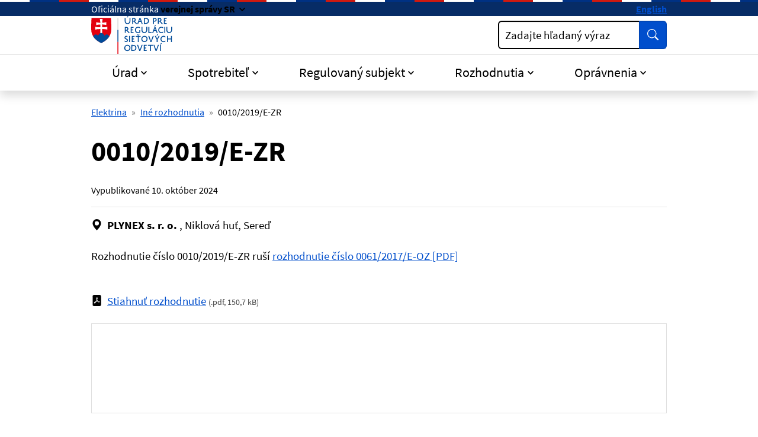

--- FILE ---
content_type: application/javascript
request_url: https://www.urso.gov.sk/assets/idsk/js/theme.js
body_size: 30775
content:
(()=>{var e={354:()=>{document.addEventListener("DOMContentLoaded",(function(){let e=document.getElementById("btnGoToTop"),t=document.documentElement;document.getElementById("wrap");const i=document.querySelectorAll('button, a, input, select, textarea, [tabindex]:not([tabindex="-1"])');e&&e.addEventListener("click",(function(e){e.preventDefault(),t.scrollTo(0,0),i[0].focus({preventScroll:!0})}))}))},979:()=>{document.addEventListener("DOMContentLoaded",(function(){document.querySelectorAll("img.svg").forEach((e=>{fetch(e.src).then((e=>e.text())).then((t=>{const i=(new DOMParser).parseFromString(t,"image/svg+xml").querySelector("svg");e.id&&(i.id=e.id),e.className&&(i.classList=e.classList),e.parentNode.replaceChild(i,e),i.classList.add("svg--done")})).then(undefined).catch((e=>console.error(e)))}))}))},555:()=>{!function(){const e=document.body,t=document.querySelector("#header"),i=document.documentElement;let n=window.innerWidth,s=!1;function o(){return void 0!==window.pageYOffset?window.pageYOffset:(document.documentElement||document.body.parentNode||document.body).scrollTop}function r(){!s&&o()>=150?(e.classList.add("scrolled"),t&&i.style.setProperty("--header-height-scrolled",t.offsetHeight/16+4+"rem"),s=!0):s&&o()<40&&(e.classList.remove("scrolled"),t&&i.style.removeProperty("--header-height-scrolled"),s=!1)}t&&i.style.setProperty("--header-height",t.offsetHeight/16+"rem"),r(),window.addEventListener("load",r),window.addEventListener("scroll",r),window.addEventListener("resize",(function(){const e=window.innerWidth;e!==n&&(t&&i.style.setProperty("--header-height",t.offsetHeight/16+"rem"),n=e)}))}()}},t={};function i(n){var s=t[n];if(void 0!==s)return s.exports;var o=t[n]={exports:{}};return e[n](o,o.exports,i),o.exports}i.d=(e,t)=>{for(var n in t)i.o(t,n)&&!i.o(e,n)&&Object.defineProperty(e,n,{enumerable:!0,get:t[n]})},i.o=(e,t)=>Object.prototype.hasOwnProperty.call(e,t),i.r=e=>{"undefined"!=typeof Symbol&&Symbol.toStringTag&&Object.defineProperty(e,Symbol.toStringTag,{value:"Module"}),Object.defineProperty(e,"__esModule",{value:!0})},(()=>{"use strict";var e={};i.r(e),i.d(e,{afterMain:()=>w,afterRead:()=>b,afterWrite:()=>T,applyStyles:()=>D,arrow:()=>Z,auto:()=>r,basePlacements:()=>a,beforeMain:()=>v,beforeRead:()=>g,beforeWrite:()=>E,bottom:()=>n,clippingParents:()=>d,computeStyles:()=>te,createPopper:()=>ke,createPopperBase:()=>Se,createPopperLite:()=>De,detectOverflow:()=>ge,end:()=>c,eventListeners:()=>ne,flip:()=>_e,hide:()=>ye,left:()=>o,main:()=>y,modifierPhases:()=>C,offset:()=>we,placements:()=>m,popper:()=>u,popperGenerator:()=>Oe,popperOffsets:()=>Ee,preventOverflow:()=>Ae,read:()=>_,reference:()=>f,right:()=>s,start:()=>l,top:()=>t,variationPlacements:()=>p,viewport:()=>h,write:()=>A});var t="top",n="bottom",s="right",o="left",r="auto",a=[t,n,s,o],l="start",c="end",d="clippingParents",h="viewport",u="popper",f="reference",p=a.reduce((function(e,t){return e.concat([t+"-"+l,t+"-"+c])}),[]),m=[].concat(a,[r]).reduce((function(e,t){return e.concat([t,t+"-"+l,t+"-"+c])}),[]),g="beforeRead",_="read",b="afterRead",v="beforeMain",y="main",w="afterMain",E="beforeWrite",A="write",T="afterWrite",C=[g,_,b,v,y,w,E,A,T];function x(e){return e?(e.nodeName||"").toLowerCase():null}function L(e){if(null==e)return window;if("[object Window]"!==e.toString()){var t=e.ownerDocument;return t&&t.defaultView||window}return e}function O(e){return e instanceof L(e).Element||e instanceof Element}function S(e){return e instanceof L(e).HTMLElement||e instanceof HTMLElement}function k(e){return"undefined"!=typeof ShadowRoot&&(e instanceof L(e).ShadowRoot||e instanceof ShadowRoot)}const D={name:"applyStyles",enabled:!0,phase:"write",fn:function(e){var t=e.state;Object.keys(t.elements).forEach((function(e){var i=t.styles[e]||{},n=t.attributes[e]||{},s=t.elements[e];S(s)&&x(s)&&(Object.assign(s.style,i),Object.keys(n).forEach((function(e){var t=n[e];!1===t?s.removeAttribute(e):s.setAttribute(e,!0===t?"":t)})))}))},effect:function(e){var t=e.state,i={popper:{position:t.options.strategy,left:"0",top:"0",margin:"0"},arrow:{position:"absolute"},reference:{}};return Object.assign(t.elements.popper.style,i.popper),t.styles=i,t.elements.arrow&&Object.assign(t.elements.arrow.style,i.arrow),function(){Object.keys(t.elements).forEach((function(e){var n=t.elements[e],s=t.attributes[e]||{},o=Object.keys(t.styles.hasOwnProperty(e)?t.styles[e]:i[e]).reduce((function(e,t){return e[t]="",e}),{});S(n)&&x(n)&&(Object.assign(n.style,o),Object.keys(s).forEach((function(e){n.removeAttribute(e)})))}))}},requires:["computeStyles"]};function I(e){return e.split("-")[0]}var $=Math.max,M=Math.min,N=Math.round;function j(){var e=navigator.userAgentData;return null!=e&&e.brands&&Array.isArray(e.brands)?e.brands.map((function(e){return e.brand+"/"+e.version})).join(" "):navigator.userAgent}function P(){return!/^((?!chrome|android).)*safari/i.test(j())}function q(e,t,i){void 0===t&&(t=!1),void 0===i&&(i=!1);var n=e.getBoundingClientRect(),s=1,o=1;t&&S(e)&&(s=e.offsetWidth>0&&N(n.width)/e.offsetWidth||1,o=e.offsetHeight>0&&N(n.height)/e.offsetHeight||1);var r=(O(e)?L(e):window).visualViewport,a=!P()&&i,l=(n.left+(a&&r?r.offsetLeft:0))/s,c=(n.top+(a&&r?r.offsetTop:0))/o,d=n.width/s,h=n.height/o;return{width:d,height:h,top:c,right:l+d,bottom:c+h,left:l,x:l,y:c}}function F(e){var t=q(e),i=e.offsetWidth,n=e.offsetHeight;return Math.abs(t.width-i)<=1&&(i=t.width),Math.abs(t.height-n)<=1&&(n=t.height),{x:e.offsetLeft,y:e.offsetTop,width:i,height:n}}function H(e,t){var i=t.getRootNode&&t.getRootNode();if(e.contains(t))return!0;if(i&&k(i)){var n=t;do{if(n&&e.isSameNode(n))return!0;n=n.parentNode||n.host}while(n)}return!1}function B(e){return L(e).getComputedStyle(e)}function W(e){return["table","td","th"].indexOf(x(e))>=0}function z(e){return((O(e)?e.ownerDocument:e.document)||window.document).documentElement}function R(e){return"html"===x(e)?e:e.assignedSlot||e.parentNode||(k(e)?e.host:null)||z(e)}function V(e){return S(e)&&"fixed"!==B(e).position?e.offsetParent:null}function U(e){for(var t=L(e),i=V(e);i&&W(i)&&"static"===B(i).position;)i=V(i);return i&&("html"===x(i)||"body"===x(i)&&"static"===B(i).position)?t:i||function(e){var t=/firefox/i.test(j());if(/Trident/i.test(j())&&S(e)&&"fixed"===B(e).position)return null;var i=R(e);for(k(i)&&(i=i.host);S(i)&&["html","body"].indexOf(x(i))<0;){var n=B(i);if("none"!==n.transform||"none"!==n.perspective||"paint"===n.contain||-1!==["transform","perspective"].indexOf(n.willChange)||t&&"filter"===n.willChange||t&&n.filter&&"none"!==n.filter)return i;i=i.parentNode}return null}(e)||t}function Y(e){return["top","bottom"].indexOf(e)>=0?"x":"y"}function K(e,t,i){return $(e,M(t,i))}function X(e){return Object.assign({},{top:0,right:0,bottom:0,left:0},e)}function Q(e,t){return t.reduce((function(t,i){return t[i]=e,t}),{})}const Z={name:"arrow",enabled:!0,phase:"main",fn:function(e){var i,r=e.state,l=e.name,c=e.options,d=r.elements.arrow,h=r.modifiersData.popperOffsets,u=I(r.placement),f=Y(u),p=[o,s].indexOf(u)>=0?"height":"width";if(d&&h){var m=function(e,t){return X("number"!=typeof(e="function"==typeof e?e(Object.assign({},t.rects,{placement:t.placement})):e)?e:Q(e,a))}(c.padding,r),g=F(d),_="y"===f?t:o,b="y"===f?n:s,v=r.rects.reference[p]+r.rects.reference[f]-h[f]-r.rects.popper[p],y=h[f]-r.rects.reference[f],w=U(d),E=w?"y"===f?w.clientHeight||0:w.clientWidth||0:0,A=v/2-y/2,T=m[_],C=E-g[p]-m[b],x=E/2-g[p]/2+A,L=K(T,x,C),O=f;r.modifiersData[l]=((i={})[O]=L,i.centerOffset=L-x,i)}},effect:function(e){var t=e.state,i=e.options.element,n=void 0===i?"[data-popper-arrow]":i;null!=n&&("string"!=typeof n||(n=t.elements.popper.querySelector(n)))&&H(t.elements.popper,n)&&(t.elements.arrow=n)},requires:["popperOffsets"],requiresIfExists:["preventOverflow"]};function G(e){return e.split("-")[1]}var J={top:"auto",right:"auto",bottom:"auto",left:"auto"};function ee(e){var i,r=e.popper,a=e.popperRect,l=e.placement,d=e.variation,h=e.offsets,u=e.position,f=e.gpuAcceleration,p=e.adaptive,m=e.roundOffsets,g=e.isFixed,_=h.x,b=void 0===_?0:_,v=h.y,y=void 0===v?0:v,w="function"==typeof m?m({x:b,y}):{x:b,y};b=w.x,y=w.y;var E=h.hasOwnProperty("x"),A=h.hasOwnProperty("y"),T=o,C=t,x=window;if(p){var O=U(r),S="clientHeight",k="clientWidth";O===L(r)&&"static"!==B(O=z(r)).position&&"absolute"===u&&(S="scrollHeight",k="scrollWidth"),(l===t||(l===o||l===s)&&d===c)&&(C=n,y-=(g&&O===x&&x.visualViewport?x.visualViewport.height:O[S])-a.height,y*=f?1:-1),l!==o&&(l!==t&&l!==n||d!==c)||(T=s,b-=(g&&O===x&&x.visualViewport?x.visualViewport.width:O[k])-a.width,b*=f?1:-1)}var D,I=Object.assign({position:u},p&&J),$=!0===m?function(e,t){var i=e.x,n=e.y,s=t.devicePixelRatio||1;return{x:N(i*s)/s||0,y:N(n*s)/s||0}}({x:b,y},L(r)):{x:b,y};return b=$.x,y=$.y,f?Object.assign({},I,((D={})[C]=A?"0":"",D[T]=E?"0":"",D.transform=(x.devicePixelRatio||1)<=1?"translate("+b+"px, "+y+"px)":"translate3d("+b+"px, "+y+"px, 0)",D)):Object.assign({},I,((i={})[C]=A?y+"px":"",i[T]=E?b+"px":"",i.transform="",i))}const te={name:"computeStyles",enabled:!0,phase:"beforeWrite",fn:function(e){var t=e.state,i=e.options,n=i.gpuAcceleration,s=void 0===n||n,o=i.adaptive,r=void 0===o||o,a=i.roundOffsets,l=void 0===a||a,c={placement:I(t.placement),variation:G(t.placement),popper:t.elements.popper,popperRect:t.rects.popper,gpuAcceleration:s,isFixed:"fixed"===t.options.strategy};null!=t.modifiersData.popperOffsets&&(t.styles.popper=Object.assign({},t.styles.popper,ee(Object.assign({},c,{offsets:t.modifiersData.popperOffsets,position:t.options.strategy,adaptive:r,roundOffsets:l})))),null!=t.modifiersData.arrow&&(t.styles.arrow=Object.assign({},t.styles.arrow,ee(Object.assign({},c,{offsets:t.modifiersData.arrow,position:"absolute",adaptive:!1,roundOffsets:l})))),t.attributes.popper=Object.assign({},t.attributes.popper,{"data-popper-placement":t.placement})},data:{}};var ie={passive:!0};const ne={name:"eventListeners",enabled:!0,phase:"write",fn:function(){},effect:function(e){var t=e.state,i=e.instance,n=e.options,s=n.scroll,o=void 0===s||s,r=n.resize,a=void 0===r||r,l=L(t.elements.popper),c=[].concat(t.scrollParents.reference,t.scrollParents.popper);return o&&c.forEach((function(e){e.addEventListener("scroll",i.update,ie)})),a&&l.addEventListener("resize",i.update,ie),function(){o&&c.forEach((function(e){e.removeEventListener("scroll",i.update,ie)})),a&&l.removeEventListener("resize",i.update,ie)}},data:{}};var se={left:"right",right:"left",bottom:"top",top:"bottom"};function oe(e){return e.replace(/left|right|bottom|top/g,(function(e){return se[e]}))}var re={start:"end",end:"start"};function ae(e){return e.replace(/start|end/g,(function(e){return re[e]}))}function le(e){var t=L(e);return{scrollLeft:t.pageXOffset,scrollTop:t.pageYOffset}}function ce(e){return q(z(e)).left+le(e).scrollLeft}function de(e){var t=B(e),i=t.overflow,n=t.overflowX,s=t.overflowY;return/auto|scroll|overlay|hidden/.test(i+s+n)}function he(e){return["html","body","#document"].indexOf(x(e))>=0?e.ownerDocument.body:S(e)&&de(e)?e:he(R(e))}function ue(e,t){var i;void 0===t&&(t=[]);var n=he(e),s=n===(null==(i=e.ownerDocument)?void 0:i.body),o=L(n),r=s?[o].concat(o.visualViewport||[],de(n)?n:[]):n,a=t.concat(r);return s?a:a.concat(ue(R(r)))}function fe(e){return Object.assign({},e,{left:e.x,top:e.y,right:e.x+e.width,bottom:e.y+e.height})}function pe(e,t,i){return t===h?fe(function(e,t){var i=L(e),n=z(e),s=i.visualViewport,o=n.clientWidth,r=n.clientHeight,a=0,l=0;if(s){o=s.width,r=s.height;var c=P();(c||!c&&"fixed"===t)&&(a=s.offsetLeft,l=s.offsetTop)}return{width:o,height:r,x:a+ce(e),y:l}}(e,i)):O(t)?function(e,t){var i=q(e,!1,"fixed"===t);return i.top=i.top+e.clientTop,i.left=i.left+e.clientLeft,i.bottom=i.top+e.clientHeight,i.right=i.left+e.clientWidth,i.width=e.clientWidth,i.height=e.clientHeight,i.x=i.left,i.y=i.top,i}(t,i):fe(function(e){var t,i=z(e),n=le(e),s=null==(t=e.ownerDocument)?void 0:t.body,o=$(i.scrollWidth,i.clientWidth,s?s.scrollWidth:0,s?s.clientWidth:0),r=$(i.scrollHeight,i.clientHeight,s?s.scrollHeight:0,s?s.clientHeight:0),a=-n.scrollLeft+ce(e),l=-n.scrollTop;return"rtl"===B(s||i).direction&&(a+=$(i.clientWidth,s?s.clientWidth:0)-o),{width:o,height:r,x:a,y:l}}(z(e)))}function me(e){var i,r=e.reference,a=e.element,d=e.placement,h=d?I(d):null,u=d?G(d):null,f=r.x+r.width/2-a.width/2,p=r.y+r.height/2-a.height/2;switch(h){case t:i={x:f,y:r.y-a.height};break;case n:i={x:f,y:r.y+r.height};break;case s:i={x:r.x+r.width,y:p};break;case o:i={x:r.x-a.width,y:p};break;default:i={x:r.x,y:r.y}}var m=h?Y(h):null;if(null!=m){var g="y"===m?"height":"width";switch(u){case l:i[m]=i[m]-(r[g]/2-a[g]/2);break;case c:i[m]=i[m]+(r[g]/2-a[g]/2)}}return i}function ge(e,i){void 0===i&&(i={});var o=i,r=o.placement,l=void 0===r?e.placement:r,c=o.strategy,p=void 0===c?e.strategy:c,m=o.boundary,g=void 0===m?d:m,_=o.rootBoundary,b=void 0===_?h:_,v=o.elementContext,y=void 0===v?u:v,w=o.altBoundary,E=void 0!==w&&w,A=o.padding,T=void 0===A?0:A,C=X("number"!=typeof T?T:Q(T,a)),L=y===u?f:u,k=e.rects.popper,D=e.elements[E?L:y],I=function(e,t,i,n){var s="clippingParents"===t?function(e){var t=ue(R(e)),i=["absolute","fixed"].indexOf(B(e).position)>=0&&S(e)?U(e):e;return O(i)?t.filter((function(e){return O(e)&&H(e,i)&&"body"!==x(e)})):[]}(e):[].concat(t),o=[].concat(s,[i]),r=o[0],a=o.reduce((function(t,i){var s=pe(e,i,n);return t.top=$(s.top,t.top),t.right=M(s.right,t.right),t.bottom=M(s.bottom,t.bottom),t.left=$(s.left,t.left),t}),pe(e,r,n));return a.width=a.right-a.left,a.height=a.bottom-a.top,a.x=a.left,a.y=a.top,a}(O(D)?D:D.contextElement||z(e.elements.popper),g,b,p),N=q(e.elements.reference),j=me({reference:N,element:k,strategy:"absolute",placement:l}),P=fe(Object.assign({},k,j)),F=y===u?P:N,W={top:I.top-F.top+C.top,bottom:F.bottom-I.bottom+C.bottom,left:I.left-F.left+C.left,right:F.right-I.right+C.right},V=e.modifiersData.offset;if(y===u&&V){var Y=V[l];Object.keys(W).forEach((function(e){var i=[s,n].indexOf(e)>=0?1:-1,o=[t,n].indexOf(e)>=0?"y":"x";W[e]+=Y[o]*i}))}return W}const _e={name:"flip",enabled:!0,phase:"main",fn:function(e){var i=e.state,c=e.options,d=e.name;if(!i.modifiersData[d]._skip){for(var h=c.mainAxis,u=void 0===h||h,f=c.altAxis,g=void 0===f||f,_=c.fallbackPlacements,b=c.padding,v=c.boundary,y=c.rootBoundary,w=c.altBoundary,E=c.flipVariations,A=void 0===E||E,T=c.allowedAutoPlacements,C=i.options.placement,x=I(C),L=_||(x!==C&&A?function(e){if(I(e)===r)return[];var t=oe(e);return[ae(e),t,ae(t)]}(C):[oe(C)]),O=[C].concat(L).reduce((function(e,t){return e.concat(I(t)===r?function(e,t){void 0===t&&(t={});var i=t,n=i.placement,s=i.boundary,o=i.rootBoundary,r=i.padding,l=i.flipVariations,c=i.allowedAutoPlacements,d=void 0===c?m:c,h=G(n),u=h?l?p:p.filter((function(e){return G(e)===h})):a,f=u.filter((function(e){return d.indexOf(e)>=0}));0===f.length&&(f=u);var g=f.reduce((function(t,i){return t[i]=ge(e,{placement:i,boundary:s,rootBoundary:o,padding:r})[I(i)],t}),{});return Object.keys(g).sort((function(e,t){return g[e]-g[t]}))}(i,{placement:t,boundary:v,rootBoundary:y,padding:b,flipVariations:A,allowedAutoPlacements:T}):t)}),[]),S=i.rects.reference,k=i.rects.popper,D=new Map,$=!0,M=O[0],N=0;N<O.length;N++){var j=O[N],P=I(j),q=G(j)===l,F=[t,n].indexOf(P)>=0,H=F?"width":"height",B=ge(i,{placement:j,boundary:v,rootBoundary:y,altBoundary:w,padding:b}),W=F?q?s:o:q?n:t;S[H]>k[H]&&(W=oe(W));var z=oe(W),R=[];if(u&&R.push(B[P]<=0),g&&R.push(B[W]<=0,B[z]<=0),R.every((function(e){return e}))){M=j,$=!1;break}D.set(j,R)}if($)for(var V=function(e){var t=O.find((function(t){var i=D.get(t);if(i)return i.slice(0,e).every((function(e){return e}))}));if(t)return M=t,"break"},U=A?3:1;U>0&&"break"!==V(U);U--);i.placement!==M&&(i.modifiersData[d]._skip=!0,i.placement=M,i.reset=!0)}},requiresIfExists:["offset"],data:{_skip:!1}};function be(e,t,i){return void 0===i&&(i={x:0,y:0}),{top:e.top-t.height-i.y,right:e.right-t.width+i.x,bottom:e.bottom-t.height+i.y,left:e.left-t.width-i.x}}function ve(e){return[t,s,n,o].some((function(t){return e[t]>=0}))}const ye={name:"hide",enabled:!0,phase:"main",requiresIfExists:["preventOverflow"],fn:function(e){var t=e.state,i=e.name,n=t.rects.reference,s=t.rects.popper,o=t.modifiersData.preventOverflow,r=ge(t,{elementContext:"reference"}),a=ge(t,{altBoundary:!0}),l=be(r,n),c=be(a,s,o),d=ve(l),h=ve(c);t.modifiersData[i]={referenceClippingOffsets:l,popperEscapeOffsets:c,isReferenceHidden:d,hasPopperEscaped:h},t.attributes.popper=Object.assign({},t.attributes.popper,{"data-popper-reference-hidden":d,"data-popper-escaped":h})}},we={name:"offset",enabled:!0,phase:"main",requires:["popperOffsets"],fn:function(e){var i=e.state,n=e.options,r=e.name,a=n.offset,l=void 0===a?[0,0]:a,c=m.reduce((function(e,n){return e[n]=function(e,i,n){var r=I(e),a=[o,t].indexOf(r)>=0?-1:1,l="function"==typeof n?n(Object.assign({},i,{placement:e})):n,c=l[0],d=l[1];return c=c||0,d=(d||0)*a,[o,s].indexOf(r)>=0?{x:d,y:c}:{x:c,y:d}}(n,i.rects,l),e}),{}),d=c[i.placement],h=d.x,u=d.y;null!=i.modifiersData.popperOffsets&&(i.modifiersData.popperOffsets.x+=h,i.modifiersData.popperOffsets.y+=u),i.modifiersData[r]=c}},Ee={name:"popperOffsets",enabled:!0,phase:"read",fn:function(e){var t=e.state,i=e.name;t.modifiersData[i]=me({reference:t.rects.reference,element:t.rects.popper,strategy:"absolute",placement:t.placement})},data:{}},Ae={name:"preventOverflow",enabled:!0,phase:"main",fn:function(e){var i=e.state,r=e.options,a=e.name,c=r.mainAxis,d=void 0===c||c,h=r.altAxis,u=void 0!==h&&h,f=r.boundary,p=r.rootBoundary,m=r.altBoundary,g=r.padding,_=r.tether,b=void 0===_||_,v=r.tetherOffset,y=void 0===v?0:v,w=ge(i,{boundary:f,rootBoundary:p,padding:g,altBoundary:m}),E=I(i.placement),A=G(i.placement),T=!A,C=Y(E),x="x"===C?"y":"x",L=i.modifiersData.popperOffsets,O=i.rects.reference,S=i.rects.popper,k="function"==typeof y?y(Object.assign({},i.rects,{placement:i.placement})):y,D="number"==typeof k?{mainAxis:k,altAxis:k}:Object.assign({mainAxis:0,altAxis:0},k),N=i.modifiersData.offset?i.modifiersData.offset[i.placement]:null,j={x:0,y:0};if(L){if(d){var P,q="y"===C?t:o,H="y"===C?n:s,B="y"===C?"height":"width",W=L[C],z=W+w[q],R=W-w[H],V=b?-S[B]/2:0,X=A===l?O[B]:S[B],Q=A===l?-S[B]:-O[B],Z=i.elements.arrow,J=b&&Z?F(Z):{width:0,height:0},ee=i.modifiersData["arrow#persistent"]?i.modifiersData["arrow#persistent"].padding:{top:0,right:0,bottom:0,left:0},te=ee[q],ie=ee[H],ne=K(0,O[B],J[B]),se=T?O[B]/2-V-ne-te-D.mainAxis:X-ne-te-D.mainAxis,oe=T?-O[B]/2+V+ne+ie+D.mainAxis:Q+ne+ie+D.mainAxis,re=i.elements.arrow&&U(i.elements.arrow),ae=re?"y"===C?re.clientTop||0:re.clientLeft||0:0,le=null!=(P=null==N?void 0:N[C])?P:0,ce=W+oe-le,de=K(b?M(z,W+se-le-ae):z,W,b?$(R,ce):R);L[C]=de,j[C]=de-W}if(u){var he,ue="x"===C?t:o,fe="x"===C?n:s,pe=L[x],me="y"===x?"height":"width",_e=pe+w[ue],be=pe-w[fe],ve=-1!==[t,o].indexOf(E),ye=null!=(he=null==N?void 0:N[x])?he:0,we=ve?_e:pe-O[me]-S[me]-ye+D.altAxis,Ee=ve?pe+O[me]+S[me]-ye-D.altAxis:be,Ae=b&&ve?function(e,t,i){var n=K(e,t,i);return n>i?i:n}(we,pe,Ee):K(b?we:_e,pe,b?Ee:be);L[x]=Ae,j[x]=Ae-pe}i.modifiersData[a]=j}},requiresIfExists:["offset"]};function Te(e,t,i){void 0===i&&(i=!1);var n,s,o=S(t),r=S(t)&&function(e){var t=e.getBoundingClientRect(),i=N(t.width)/e.offsetWidth||1,n=N(t.height)/e.offsetHeight||1;return 1!==i||1!==n}(t),a=z(t),l=q(e,r,i),c={scrollLeft:0,scrollTop:0},d={x:0,y:0};return(o||!o&&!i)&&(("body"!==x(t)||de(a))&&(c=(n=t)!==L(n)&&S(n)?{scrollLeft:(s=n).scrollLeft,scrollTop:s.scrollTop}:le(n)),S(t)?((d=q(t,!0)).x+=t.clientLeft,d.y+=t.clientTop):a&&(d.x=ce(a))),{x:l.left+c.scrollLeft-d.x,y:l.top+c.scrollTop-d.y,width:l.width,height:l.height}}function Ce(e){var t=new Map,i=new Set,n=[];function s(e){i.add(e.name),[].concat(e.requires||[],e.requiresIfExists||[]).forEach((function(e){if(!i.has(e)){var n=t.get(e);n&&s(n)}})),n.push(e)}return e.forEach((function(e){t.set(e.name,e)})),e.forEach((function(e){i.has(e.name)||s(e)})),n}var xe={placement:"bottom",modifiers:[],strategy:"absolute"};function Le(){for(var e=arguments.length,t=new Array(e),i=0;i<e;i++)t[i]=arguments[i];return!t.some((function(e){return!(e&&"function"==typeof e.getBoundingClientRect)}))}function Oe(e){void 0===e&&(e={});var t=e,i=t.defaultModifiers,n=void 0===i?[]:i,s=t.defaultOptions,o=void 0===s?xe:s;return function(e,t,i){void 0===i&&(i=o);var s,r,a={placement:"bottom",orderedModifiers:[],options:Object.assign({},xe,o),modifiersData:{},elements:{reference:e,popper:t},attributes:{},styles:{}},l=[],c=!1,d={state:a,setOptions:function(i){var s="function"==typeof i?i(a.options):i;h(),a.options=Object.assign({},o,a.options,s),a.scrollParents={reference:O(e)?ue(e):e.contextElement?ue(e.contextElement):[],popper:ue(t)};var r,c,u=function(e){var t=Ce(e);return C.reduce((function(e,i){return e.concat(t.filter((function(e){return e.phase===i})))}),[])}((r=[].concat(n,a.options.modifiers),c=r.reduce((function(e,t){var i=e[t.name];return e[t.name]=i?Object.assign({},i,t,{options:Object.assign({},i.options,t.options),data:Object.assign({},i.data,t.data)}):t,e}),{}),Object.keys(c).map((function(e){return c[e]}))));return a.orderedModifiers=u.filter((function(e){return e.enabled})),a.orderedModifiers.forEach((function(e){var t=e.name,i=e.options,n=void 0===i?{}:i,s=e.effect;if("function"==typeof s){var o=s({state:a,name:t,instance:d,options:n});l.push(o||function(){})}})),d.update()},forceUpdate:function(){if(!c){var e=a.elements,t=e.reference,i=e.popper;if(Le(t,i)){a.rects={reference:Te(t,U(i),"fixed"===a.options.strategy),popper:F(i)},a.reset=!1,a.placement=a.options.placement,a.orderedModifiers.forEach((function(e){return a.modifiersData[e.name]=Object.assign({},e.data)}));for(var n=0;n<a.orderedModifiers.length;n++)if(!0!==a.reset){var s=a.orderedModifiers[n],o=s.fn,r=s.options,l=void 0===r?{}:r,h=s.name;"function"==typeof o&&(a=o({state:a,options:l,name:h,instance:d})||a)}else a.reset=!1,n=-1}}},update:(s=function(){return new Promise((function(e){d.forceUpdate(),e(a)}))},function(){return r||(r=new Promise((function(e){Promise.resolve().then((function(){r=void 0,e(s())}))}))),r}),destroy:function(){h(),c=!0}};if(!Le(e,t))return d;function h(){l.forEach((function(e){return e()})),l=[]}return d.setOptions(i).then((function(e){!c&&i.onFirstUpdate&&i.onFirstUpdate(e)})),d}}var Se=Oe(),ke=Oe({defaultModifiers:[ne,Ee,te,D,we,_e,Ae,Z,ye]}),De=Oe({defaultModifiers:[ne,Ee,te,D]});const Ie=new Map,$e={set(e,t,i){Ie.has(e)||Ie.set(e,new Map);const n=Ie.get(e);n.has(t)||0===n.size?n.set(t,i):console.error(`Bootstrap doesn't allow more than one instance per element. Bound instance: ${Array.from(n.keys())[0]}.`)},get:(e,t)=>Ie.has(e)&&Ie.get(e).get(t)||null,remove(e,t){if(!Ie.has(e))return;const i=Ie.get(e);i.delete(t),0===i.size&&Ie.delete(e)}},Me="transitionend",Ne=e=>(e&&window.CSS&&window.CSS.escape&&(e=e.replace(/#([^\s"#']+)/g,((e,t)=>`#${CSS.escape(t)}`))),e),je=e=>{e.dispatchEvent(new Event(Me))},Pe=e=>!(!e||"object"!=typeof e)&&(void 0!==e.jquery&&(e=e[0]),void 0!==e.nodeType),qe=e=>Pe(e)?e.jquery?e[0]:e:"string"==typeof e&&e.length>0?document.querySelector(Ne(e)):null,Fe=e=>{if(!Pe(e)||0===e.getClientRects().length)return!1;const t="visible"===getComputedStyle(e).getPropertyValue("visibility"),i=e.closest("details:not([open])");if(!i)return t;if(i!==e){const t=e.closest("summary");if(t&&t.parentNode!==i)return!1;if(null===t)return!1}return t},He=e=>!e||e.nodeType!==Node.ELEMENT_NODE||!!e.classList.contains("disabled")||(void 0!==e.disabled?e.disabled:e.hasAttribute("disabled")&&"false"!==e.getAttribute("disabled")),Be=e=>{if(!document.documentElement.attachShadow)return null;if("function"==typeof e.getRootNode){const t=e.getRootNode();return t instanceof ShadowRoot?t:null}return e instanceof ShadowRoot?e:e.parentNode?Be(e.parentNode):null},We=()=>{},ze=e=>{e.offsetHeight},Re=()=>window.jQuery&&!document.body.hasAttribute("data-bs-no-jquery")?window.jQuery:null,Ve=[],Ue=()=>"rtl"===document.documentElement.dir,Ye=e=>{var t;t=()=>{const t=Re();if(t){const i=e.NAME,n=t.fn[i];t.fn[i]=e.jQueryInterface,t.fn[i].Constructor=e,t.fn[i].noConflict=()=>(t.fn[i]=n,e.jQueryInterface)}},"loading"===document.readyState?(Ve.length||document.addEventListener("DOMContentLoaded",(()=>{for(const e of Ve)e()})),Ve.push(t)):t()},Ke=(e,t=[],i=e)=>"function"==typeof e?e(...t):i,Xe=(e,t,i=!0)=>{if(!i)return void Ke(e);const n=(e=>{if(!e)return 0;let{transitionDuration:t,transitionDelay:i}=window.getComputedStyle(e);const n=Number.parseFloat(t),s=Number.parseFloat(i);return n||s?(t=t.split(",")[0],i=i.split(",")[0],1e3*(Number.parseFloat(t)+Number.parseFloat(i))):0})(t)+5;let s=!1;const o=({target:i})=>{i===t&&(s=!0,t.removeEventListener(Me,o),Ke(e))};t.addEventListener(Me,o),setTimeout((()=>{s||je(t)}),n)},Qe=(e,t,i,n)=>{const s=e.length;let o=e.indexOf(t);return-1===o?!i&&n?e[s-1]:e[0]:(o+=i?1:-1,n&&(o=(o+s)%s),e[Math.max(0,Math.min(o,s-1))])},Ze=/[^.]*(?=\..*)\.|.*/,Ge=/\..*/,Je=/::\d+$/,et={};let tt=1;const it={mouseenter:"mouseover",mouseleave:"mouseout"},nt=new Set(["click","dblclick","mouseup","mousedown","contextmenu","mousewheel","DOMMouseScroll","mouseover","mouseout","mousemove","selectstart","selectend","keydown","keypress","keyup","orientationchange","touchstart","touchmove","touchend","touchcancel","pointerdown","pointermove","pointerup","pointerleave","pointercancel","gesturestart","gesturechange","gestureend","focus","blur","change","reset","select","submit","focusin","focusout","load","unload","beforeunload","resize","move","DOMContentLoaded","readystatechange","error","abort","scroll"]);function st(e,t){return t&&`${t}::${tt++}`||e.uidEvent||tt++}function ot(e){const t=st(e);return e.uidEvent=t,et[t]=et[t]||{},et[t]}function rt(e,t,i=null){return Object.values(e).find((e=>e.callable===t&&e.delegationSelector===i))}function at(e,t,i){const n="string"==typeof t,s=n?i:t||i;let o=ht(e);return nt.has(o)||(o=e),[n,s,o]}function lt(e,t,i,n,s){if("string"!=typeof t||!e)return;let[o,r,a]=at(t,i,n);if(t in it){const e=e=>function(t){if(!t.relatedTarget||t.relatedTarget!==t.delegateTarget&&!t.delegateTarget.contains(t.relatedTarget))return e.call(this,t)};r=e(r)}const l=ot(e),c=l[a]||(l[a]={}),d=rt(c,r,o?i:null);if(d)return void(d.oneOff=d.oneOff&&s);const h=st(r,t.replace(Ze,"")),u=o?function(e,t,i){return function n(s){const o=e.querySelectorAll(t);for(let{target:r}=s;r&&r!==this;r=r.parentNode)for(const a of o)if(a===r)return ft(s,{delegateTarget:r}),n.oneOff&&ut.off(e,s.type,t,i),i.apply(r,[s])}}(e,i,r):function(e,t){return function i(n){return ft(n,{delegateTarget:e}),i.oneOff&&ut.off(e,n.type,t),t.apply(e,[n])}}(e,r);u.delegationSelector=o?i:null,u.callable=r,u.oneOff=s,u.uidEvent=h,c[h]=u,e.addEventListener(a,u,o)}function ct(e,t,i,n,s){const o=rt(t[i],n,s);o&&(e.removeEventListener(i,o,Boolean(s)),delete t[i][o.uidEvent])}function dt(e,t,i,n){const s=t[i]||{};for(const[o,r]of Object.entries(s))o.includes(n)&&ct(e,t,i,r.callable,r.delegationSelector)}function ht(e){return e=e.replace(Ge,""),it[e]||e}const ut={on(e,t,i,n){lt(e,t,i,n,!1)},one(e,t,i,n){lt(e,t,i,n,!0)},off(e,t,i,n){if("string"!=typeof t||!e)return;const[s,o,r]=at(t,i,n),a=r!==t,l=ot(e),c=l[r]||{},d=t.startsWith(".");if(void 0===o){if(d)for(const i of Object.keys(l))dt(e,l,i,t.slice(1));for(const[i,n]of Object.entries(c)){const s=i.replace(Je,"");a&&!t.includes(s)||ct(e,l,r,n.callable,n.delegationSelector)}}else{if(!Object.keys(c).length)return;ct(e,l,r,o,s?i:null)}},trigger(e,t,i){if("string"!=typeof t||!e)return null;const n=Re();let s=null,o=!0,r=!0,a=!1;t!==ht(t)&&n&&(s=n.Event(t,i),n(e).trigger(s),o=!s.isPropagationStopped(),r=!s.isImmediatePropagationStopped(),a=s.isDefaultPrevented());const l=ft(new Event(t,{bubbles:o,cancelable:!0}),i);return a&&l.preventDefault(),r&&e.dispatchEvent(l),l.defaultPrevented&&s&&s.preventDefault(),l}};function ft(e,t={}){for(const[i,n]of Object.entries(t))try{e[i]=n}catch(t){Object.defineProperty(e,i,{configurable:!0,get:()=>n})}return e}function pt(e){if("true"===e)return!0;if("false"===e)return!1;if(e===Number(e).toString())return Number(e);if(""===e||"null"===e)return null;if("string"!=typeof e)return e;try{return JSON.parse(decodeURIComponent(e))}catch(t){return e}}function mt(e){return e.replace(/[A-Z]/g,(e=>`-${e.toLowerCase()}`))}const gt={setDataAttribute(e,t,i){e.setAttribute(`data-bs-${mt(t)}`,i)},removeDataAttribute(e,t){e.removeAttribute(`data-bs-${mt(t)}`)},getDataAttributes(e){if(!e)return{};const t={},i=Object.keys(e.dataset).filter((e=>e.startsWith("bs")&&!e.startsWith("bsConfig")));for(const n of i){let i=n.replace(/^bs/,"");i=i.charAt(0).toLowerCase()+i.slice(1,i.length),t[i]=pt(e.dataset[n])}return t},getDataAttribute:(e,t)=>pt(e.getAttribute(`data-bs-${mt(t)}`))};class _t{static get Default(){return{}}static get DefaultType(){return{}}static get NAME(){throw new Error('You have to implement the static method "NAME", for each component!')}_getConfig(e){return e=this._mergeConfigObj(e),e=this._configAfterMerge(e),this._typeCheckConfig(e),e}_configAfterMerge(e){return e}_mergeConfigObj(e,t){const i=Pe(t)?gt.getDataAttribute(t,"config"):{};return{...this.constructor.Default,..."object"==typeof i?i:{},...Pe(t)?gt.getDataAttributes(t):{},..."object"==typeof e?e:{}}}_typeCheckConfig(e,t=this.constructor.DefaultType){for(const[n,s]of Object.entries(t)){const t=e[n],o=Pe(t)?"element":null==(i=t)?`${i}`:Object.prototype.toString.call(i).match(/\s([a-z]+)/i)[1].toLowerCase();if(!new RegExp(s).test(o))throw new TypeError(`${this.constructor.NAME.toUpperCase()}: Option "${n}" provided type "${o}" but expected type "${s}".`)}var i}}class bt extends _t{constructor(e,t){super(),(e=qe(e))&&(this._element=e,this._config=this._getConfig(t),$e.set(this._element,this.constructor.DATA_KEY,this))}dispose(){$e.remove(this._element,this.constructor.DATA_KEY),ut.off(this._element,this.constructor.EVENT_KEY);for(const e of Object.getOwnPropertyNames(this))this[e]=null}_queueCallback(e,t,i=!0){Xe(e,t,i)}_getConfig(e){return e=this._mergeConfigObj(e,this._element),e=this._configAfterMerge(e),this._typeCheckConfig(e),e}static getInstance(e){return $e.get(qe(e),this.DATA_KEY)}static getOrCreateInstance(e,t={}){return this.getInstance(e)||new this(e,"object"==typeof t?t:null)}static get VERSION(){return"5.3.3"}static get DATA_KEY(){return`bs.${this.NAME}`}static get EVENT_KEY(){return`.${this.DATA_KEY}`}static eventName(e){return`${e}${this.EVENT_KEY}`}}const vt=e=>{let t=e.getAttribute("data-bs-target");if(!t||"#"===t){let i=e.getAttribute("href");if(!i||!i.includes("#")&&!i.startsWith("."))return null;i.includes("#")&&!i.startsWith("#")&&(i=`#${i.split("#")[1]}`),t=i&&"#"!==i?i.trim():null}return t?t.split(",").map((e=>Ne(e))).join(","):null},yt={find:(e,t=document.documentElement)=>[].concat(...Element.prototype.querySelectorAll.call(t,e)),findOne:(e,t=document.documentElement)=>Element.prototype.querySelector.call(t,e),children:(e,t)=>[].concat(...e.children).filter((e=>e.matches(t))),parents(e,t){const i=[];let n=e.parentNode.closest(t);for(;n;)i.push(n),n=n.parentNode.closest(t);return i},prev(e,t){let i=e.previousElementSibling;for(;i;){if(i.matches(t))return[i];i=i.previousElementSibling}return[]},next(e,t){let i=e.nextElementSibling;for(;i;){if(i.matches(t))return[i];i=i.nextElementSibling}return[]},focusableChildren(e){const t=["a","button","input","textarea","select","details","[tabindex]",'[contenteditable="true"]'].map((e=>`${e}:not([tabindex^="-"])`)).join(",");return this.find(t,e).filter((e=>!He(e)&&Fe(e)))},getSelectorFromElement(e){const t=vt(e);return t&&yt.findOne(t)?t:null},getElementFromSelector(e){const t=vt(e);return t?yt.findOne(t):null},getMultipleElementsFromSelector(e){const t=vt(e);return t?yt.find(t):[]}},wt=(e,t="hide")=>{const i=`click.dismiss${e.EVENT_KEY}`,n=e.NAME;ut.on(document,i,`[data-bs-dismiss="${n}"]`,(function(i){if(["A","AREA"].includes(this.tagName)&&i.preventDefault(),He(this))return;const s=yt.getElementFromSelector(this)||this.closest(`.${n}`);e.getOrCreateInstance(s)[t]()}))},Et=".bs.alert",At=`close${Et}`,Tt=`closed${Et}`;class Ct extends bt{static get NAME(){return"alert"}close(){if(ut.trigger(this._element,At).defaultPrevented)return;this._element.classList.remove("show");const e=this._element.classList.contains("fade");this._queueCallback((()=>this._destroyElement()),this._element,e)}_destroyElement(){this._element.remove(),ut.trigger(this._element,Tt),this.dispose()}static jQueryInterface(e){return this.each((function(){const t=Ct.getOrCreateInstance(this);if("string"==typeof e){if(void 0===t[e]||e.startsWith("_")||"constructor"===e)throw new TypeError(`No method named "${e}"`);t[e](this)}}))}}wt(Ct,"close"),Ye(Ct);const xt='[data-bs-toggle="button"]';class Lt extends bt{static get NAME(){return"button"}toggle(){this._element.setAttribute("aria-pressed",this._element.classList.toggle("active"))}static jQueryInterface(e){return this.each((function(){const t=Lt.getOrCreateInstance(this);"toggle"===e&&t[e]()}))}}ut.on(document,"click.bs.button.data-api",xt,(e=>{e.preventDefault();const t=e.target.closest(xt);Lt.getOrCreateInstance(t).toggle()})),Ye(Lt);const Ot=".bs.swipe",St=`touchstart${Ot}`,kt=`touchmove${Ot}`,Dt=`touchend${Ot}`,It=`pointerdown${Ot}`,$t=`pointerup${Ot}`,Mt={endCallback:null,leftCallback:null,rightCallback:null},Nt={endCallback:"(function|null)",leftCallback:"(function|null)",rightCallback:"(function|null)"};class jt extends _t{constructor(e,t){super(),this._element=e,e&&jt.isSupported()&&(this._config=this._getConfig(t),this._deltaX=0,this._supportPointerEvents=Boolean(window.PointerEvent),this._initEvents())}static get Default(){return Mt}static get DefaultType(){return Nt}static get NAME(){return"swipe"}dispose(){ut.off(this._element,Ot)}_start(e){this._supportPointerEvents?this._eventIsPointerPenTouch(e)&&(this._deltaX=e.clientX):this._deltaX=e.touches[0].clientX}_end(e){this._eventIsPointerPenTouch(e)&&(this._deltaX=e.clientX-this._deltaX),this._handleSwipe(),Ke(this._config.endCallback)}_move(e){this._deltaX=e.touches&&e.touches.length>1?0:e.touches[0].clientX-this._deltaX}_handleSwipe(){const e=Math.abs(this._deltaX);if(e<=40)return;const t=e/this._deltaX;this._deltaX=0,t&&Ke(t>0?this._config.rightCallback:this._config.leftCallback)}_initEvents(){this._supportPointerEvents?(ut.on(this._element,It,(e=>this._start(e))),ut.on(this._element,$t,(e=>this._end(e))),this._element.classList.add("pointer-event")):(ut.on(this._element,St,(e=>this._start(e))),ut.on(this._element,kt,(e=>this._move(e))),ut.on(this._element,Dt,(e=>this._end(e))))}_eventIsPointerPenTouch(e){return this._supportPointerEvents&&("pen"===e.pointerType||"touch"===e.pointerType)}static isSupported(){return"ontouchstart"in document.documentElement||navigator.maxTouchPoints>0}}const Pt=".bs.carousel",qt=".data-api",Ft="ArrowLeft",Ht="ArrowRight",Bt="next",Wt="prev",zt="left",Rt="right",Vt=`slide${Pt}`,Ut=`slid${Pt}`,Yt=`keydown${Pt}`,Kt=`mouseenter${Pt}`,Xt=`mouseleave${Pt}`,Qt=`dragstart${Pt}`,Zt=`load${Pt}${qt}`,Gt=`click${Pt}${qt}`,Jt="carousel",ei="active",ti=".active",ii=".carousel-item",ni=ti+ii,si={[Ft]:Rt,[Ht]:zt},oi={interval:5e3,keyboard:!0,pause:"hover",ride:!1,touch:!0,wrap:!0},ri={interval:"(number|boolean)",keyboard:"boolean",pause:"(string|boolean)",ride:"(boolean|string)",touch:"boolean",wrap:"boolean"};class ai extends bt{constructor(e,t){super(e,t),this._interval=null,this._activeElement=null,this._isSliding=!1,this.touchTimeout=null,this._swipeHelper=null,this._indicatorsElement=yt.findOne(".carousel-indicators",this._element),this._addEventListeners(),this._config.ride===Jt&&this.cycle()}static get Default(){return oi}static get DefaultType(){return ri}static get NAME(){return"carousel"}next(){this._slide(Bt)}nextWhenVisible(){!document.hidden&&Fe(this._element)&&this.next()}prev(){this._slide(Wt)}pause(){this._isSliding&&je(this._element),this._clearInterval()}cycle(){this._clearInterval(),this._updateInterval(),this._interval=setInterval((()=>this.nextWhenVisible()),this._config.interval)}_maybeEnableCycle(){this._config.ride&&(this._isSliding?ut.one(this._element,Ut,(()=>this.cycle())):this.cycle())}to(e){const t=this._getItems();if(e>t.length-1||e<0)return;if(this._isSliding)return void ut.one(this._element,Ut,(()=>this.to(e)));const i=this._getItemIndex(this._getActive());if(i===e)return;const n=e>i?Bt:Wt;this._slide(n,t[e])}dispose(){this._swipeHelper&&this._swipeHelper.dispose(),super.dispose()}_configAfterMerge(e){return e.defaultInterval=e.interval,e}_addEventListeners(){this._config.keyboard&&ut.on(this._element,Yt,(e=>this._keydown(e))),"hover"===this._config.pause&&(ut.on(this._element,Kt,(()=>this.pause())),ut.on(this._element,Xt,(()=>this._maybeEnableCycle()))),this._config.touch&&jt.isSupported()&&this._addTouchEventListeners()}_addTouchEventListeners(){for(const e of yt.find(".carousel-item img",this._element))ut.on(e,Qt,(e=>e.preventDefault()));const e={leftCallback:()=>this._slide(this._directionToOrder(zt)),rightCallback:()=>this._slide(this._directionToOrder(Rt)),endCallback:()=>{"hover"===this._config.pause&&(this.pause(),this.touchTimeout&&clearTimeout(this.touchTimeout),this.touchTimeout=setTimeout((()=>this._maybeEnableCycle()),500+this._config.interval))}};this._swipeHelper=new jt(this._element,e)}_keydown(e){if(/input|textarea/i.test(e.target.tagName))return;const t=si[e.key];t&&(e.preventDefault(),this._slide(this._directionToOrder(t)))}_getItemIndex(e){return this._getItems().indexOf(e)}_setActiveIndicatorElement(e){if(!this._indicatorsElement)return;const t=yt.findOne(ti,this._indicatorsElement);t.classList.remove(ei),t.removeAttribute("aria-current");const i=yt.findOne(`[data-bs-slide-to="${e}"]`,this._indicatorsElement);i&&(i.classList.add(ei),i.setAttribute("aria-current","true"))}_updateInterval(){const e=this._activeElement||this._getActive();if(!e)return;const t=Number.parseInt(e.getAttribute("data-bs-interval"),10);this._config.interval=t||this._config.defaultInterval}_slide(e,t=null){if(this._isSliding)return;const i=this._getActive(),n=e===Bt,s=t||Qe(this._getItems(),i,n,this._config.wrap);if(s===i)return;const o=this._getItemIndex(s),r=t=>ut.trigger(this._element,t,{relatedTarget:s,direction:this._orderToDirection(e),from:this._getItemIndex(i),to:o});if(r(Vt).defaultPrevented)return;if(!i||!s)return;const a=Boolean(this._interval);this.pause(),this._isSliding=!0,this._setActiveIndicatorElement(o),this._activeElement=s;const l=n?"carousel-item-start":"carousel-item-end",c=n?"carousel-item-next":"carousel-item-prev";s.classList.add(c),ze(s),i.classList.add(l),s.classList.add(l),this._queueCallback((()=>{s.classList.remove(l,c),s.classList.add(ei),i.classList.remove(ei,c,l),this._isSliding=!1,r(Ut)}),i,this._isAnimated()),a&&this.cycle()}_isAnimated(){return this._element.classList.contains("slide")}_getActive(){return yt.findOne(ni,this._element)}_getItems(){return yt.find(ii,this._element)}_clearInterval(){this._interval&&(clearInterval(this._interval),this._interval=null)}_directionToOrder(e){return Ue()?e===zt?Wt:Bt:e===zt?Bt:Wt}_orderToDirection(e){return Ue()?e===Wt?zt:Rt:e===Wt?Rt:zt}static jQueryInterface(e){return this.each((function(){const t=ai.getOrCreateInstance(this,e);if("number"!=typeof e){if("string"==typeof e){if(void 0===t[e]||e.startsWith("_")||"constructor"===e)throw new TypeError(`No method named "${e}"`);t[e]()}}else t.to(e)}))}}ut.on(document,Gt,"[data-bs-slide], [data-bs-slide-to]",(function(e){const t=yt.getElementFromSelector(this);if(!t||!t.classList.contains(Jt))return;e.preventDefault();const i=ai.getOrCreateInstance(t),n=this.getAttribute("data-bs-slide-to");return n?(i.to(n),void i._maybeEnableCycle()):"next"===gt.getDataAttribute(this,"slide")?(i.next(),void i._maybeEnableCycle()):(i.prev(),void i._maybeEnableCycle())})),ut.on(window,Zt,(()=>{const e=yt.find('[data-bs-ride="carousel"]');for(const t of e)ai.getOrCreateInstance(t)})),Ye(ai);const li=".bs.collapse",ci=`show${li}`,di=`shown${li}`,hi=`hide${li}`,ui=`hidden${li}`,fi=`click${li}.data-api`,pi="show",mi="collapse",gi="collapsing",_i=`:scope .${mi} .${mi}`,bi='[data-bs-toggle="collapse"]',vi={parent:null,toggle:!0},yi={parent:"(null|element)",toggle:"boolean"};class wi extends bt{constructor(e,t){super(e,t),this._isTransitioning=!1,this._triggerArray=[];const i=yt.find(bi);for(const e of i){const t=yt.getSelectorFromElement(e),i=yt.find(t).filter((e=>e===this._element));null!==t&&i.length&&this._triggerArray.push(e)}this._initializeChildren(),this._config.parent||this._addAriaAndCollapsedClass(this._triggerArray,this._isShown()),this._config.toggle&&this.toggle()}static get Default(){return vi}static get DefaultType(){return yi}static get NAME(){return"collapse"}toggle(){this._isShown()?this.hide():this.show()}show(){if(this._isTransitioning||this._isShown())return;let e=[];if(this._config.parent&&(e=this._getFirstLevelChildren(".collapse.show, .collapse.collapsing").filter((e=>e!==this._element)).map((e=>wi.getOrCreateInstance(e,{toggle:!1})))),e.length&&e[0]._isTransitioning)return;if(ut.trigger(this._element,ci).defaultPrevented)return;for(const t of e)t.hide();const t=this._getDimension();this._element.classList.remove(mi),this._element.classList.add(gi),this._element.style[t]=0,this._addAriaAndCollapsedClass(this._triggerArray,!0),this._isTransitioning=!0;const i=`scroll${t[0].toUpperCase()+t.slice(1)}`;this._queueCallback((()=>{this._isTransitioning=!1,this._element.classList.remove(gi),this._element.classList.add(mi,pi),this._element.style[t]="",ut.trigger(this._element,di)}),this._element,!0),this._element.style[t]=`${this._element[i]}px`}hide(){if(this._isTransitioning||!this._isShown())return;if(ut.trigger(this._element,hi).defaultPrevented)return;const e=this._getDimension();this._element.style[e]=`${this._element.getBoundingClientRect()[e]}px`,ze(this._element),this._element.classList.add(gi),this._element.classList.remove(mi,pi);for(const e of this._triggerArray){const t=yt.getElementFromSelector(e);t&&!this._isShown(t)&&this._addAriaAndCollapsedClass([e],!1)}this._isTransitioning=!0,this._element.style[e]="",this._queueCallback((()=>{this._isTransitioning=!1,this._element.classList.remove(gi),this._element.classList.add(mi),ut.trigger(this._element,ui)}),this._element,!0)}_isShown(e=this._element){return e.classList.contains(pi)}_configAfterMerge(e){return e.toggle=Boolean(e.toggle),e.parent=qe(e.parent),e}_getDimension(){return this._element.classList.contains("collapse-horizontal")?"width":"height"}_initializeChildren(){if(!this._config.parent)return;const e=this._getFirstLevelChildren(bi);for(const t of e){const e=yt.getElementFromSelector(t);e&&this._addAriaAndCollapsedClass([t],this._isShown(e))}}_getFirstLevelChildren(e){const t=yt.find(_i,this._config.parent);return yt.find(e,this._config.parent).filter((e=>!t.includes(e)))}_addAriaAndCollapsedClass(e,t){if(e.length)for(const i of e)i.classList.toggle("collapsed",!t),i.setAttribute("aria-expanded",t)}static jQueryInterface(e){const t={};return"string"==typeof e&&/show|hide/.test(e)&&(t.toggle=!1),this.each((function(){const i=wi.getOrCreateInstance(this,t);if("string"==typeof e){if(void 0===i[e])throw new TypeError(`No method named "${e}"`);i[e]()}}))}}ut.on(document,fi,bi,(function(e){("A"===e.target.tagName||e.delegateTarget&&"A"===e.delegateTarget.tagName)&&e.preventDefault();for(const e of yt.getMultipleElementsFromSelector(this))wi.getOrCreateInstance(e,{toggle:!1}).toggle()})),Ye(wi);const Ei="dropdown",Ai=".bs.dropdown",Ti=".data-api",Ci="ArrowUp",xi="ArrowDown",Li=`hide${Ai}`,Oi=`hidden${Ai}`,Si=`show${Ai}`,ki=`shown${Ai}`,Di=`click${Ai}${Ti}`,Ii=`keydown${Ai}${Ti}`,$i=`keyup${Ai}${Ti}`,Mi="show",Ni='[data-bs-toggle="dropdown"]:not(.disabled):not(:disabled)',ji=`${Ni}.${Mi}`,Pi=".dropdown-menu",qi=Ue()?"top-end":"top-start",Fi=Ue()?"top-start":"top-end",Hi=Ue()?"bottom-end":"bottom-start",Bi=Ue()?"bottom-start":"bottom-end",Wi=Ue()?"left-start":"right-start",zi=Ue()?"right-start":"left-start",Ri={autoClose:!0,boundary:"clippingParents",display:"dynamic",offset:[0,2],popperConfig:null,reference:"toggle"},Vi={autoClose:"(boolean|string)",boundary:"(string|element)",display:"string",offset:"(array|string|function)",popperConfig:"(null|object|function)",reference:"(string|element|object)"};class Ui extends bt{constructor(e,t){super(e,t),this._popper=null,this._parent=this._element.parentNode,this._menu=yt.next(this._element,Pi)[0]||yt.prev(this._element,Pi)[0]||yt.findOne(Pi,this._parent),this._inNavbar=this._detectNavbar()}static get Default(){return Ri}static get DefaultType(){return Vi}static get NAME(){return Ei}toggle(){return this._isShown()?this.hide():this.show()}show(){if(He(this._element)||this._isShown())return;const e={relatedTarget:this._element};if(!ut.trigger(this._element,Si,e).defaultPrevented){if(this._createPopper(),"ontouchstart"in document.documentElement&&!this._parent.closest(".navbar-nav"))for(const e of[].concat(...document.body.children))ut.on(e,"mouseover",We);this._element.focus(),this._element.setAttribute("aria-expanded",!0),this._menu.classList.add(Mi),this._element.classList.add(Mi),ut.trigger(this._element,ki,e)}}hide(){if(He(this._element)||!this._isShown())return;const e={relatedTarget:this._element};this._completeHide(e)}dispose(){this._popper&&this._popper.destroy(),super.dispose()}update(){this._inNavbar=this._detectNavbar(),this._popper&&this._popper.update()}_completeHide(e){if(!ut.trigger(this._element,Li,e).defaultPrevented){if("ontouchstart"in document.documentElement)for(const e of[].concat(...document.body.children))ut.off(e,"mouseover",We);this._popper&&this._popper.destroy(),this._menu.classList.remove(Mi),this._element.classList.remove(Mi),this._element.setAttribute("aria-expanded","false"),gt.removeDataAttribute(this._menu,"popper"),ut.trigger(this._element,Oi,e)}}_getConfig(e){if("object"==typeof(e=super._getConfig(e)).reference&&!Pe(e.reference)&&"function"!=typeof e.reference.getBoundingClientRect)throw new TypeError(`${Ei.toUpperCase()}: Option "reference" provided type "object" without a required "getBoundingClientRect" method.`);return e}_createPopper(){if(void 0===e)throw new TypeError("Bootstrap's dropdowns require Popper (https://popper.js.org)");let t=this._element;"parent"===this._config.reference?t=this._parent:Pe(this._config.reference)?t=qe(this._config.reference):"object"==typeof this._config.reference&&(t=this._config.reference);const i=this._getPopperConfig();this._popper=ke(t,this._menu,i)}_isShown(){return this._menu.classList.contains(Mi)}_getPlacement(){const e=this._parent;if(e.classList.contains("dropend"))return Wi;if(e.classList.contains("dropstart"))return zi;if(e.classList.contains("dropup-center"))return"top";if(e.classList.contains("dropdown-center"))return"bottom";const t="end"===getComputedStyle(this._menu).getPropertyValue("--bs-position").trim();return e.classList.contains("dropup")?t?Fi:qi:t?Bi:Hi}_detectNavbar(){return null!==this._element.closest(".navbar")}_getOffset(){const{offset:e}=this._config;return"string"==typeof e?e.split(",").map((e=>Number.parseInt(e,10))):"function"==typeof e?t=>e(t,this._element):e}_getPopperConfig(){const e={placement:this._getPlacement(),modifiers:[{name:"preventOverflow",options:{boundary:this._config.boundary}},{name:"offset",options:{offset:this._getOffset()}}]};return(this._inNavbar||"static"===this._config.display)&&(gt.setDataAttribute(this._menu,"popper","static"),e.modifiers=[{name:"applyStyles",enabled:!1}]),{...e,...Ke(this._config.popperConfig,[e])}}_selectMenuItem({key:e,target:t}){const i=yt.find(".dropdown-menu .dropdown-item:not(.disabled):not(:disabled)",this._menu).filter((e=>Fe(e)));i.length&&Qe(i,t,e===xi,!i.includes(t)).focus()}static jQueryInterface(e){return this.each((function(){const t=Ui.getOrCreateInstance(this,e);if("string"==typeof e){if(void 0===t[e])throw new TypeError(`No method named "${e}"`);t[e]()}}))}static clearMenus(e){if(2===e.button||"keyup"===e.type&&"Tab"!==e.key)return;const t=yt.find(ji);for(const i of t){const t=Ui.getInstance(i);if(!t||!1===t._config.autoClose)continue;const n=e.composedPath(),s=n.includes(t._menu);if(n.includes(t._element)||"inside"===t._config.autoClose&&!s||"outside"===t._config.autoClose&&s)continue;if(t._menu.contains(e.target)&&("keyup"===e.type&&"Tab"===e.key||/input|select|option|textarea|form/i.test(e.target.tagName)))continue;const o={relatedTarget:t._element};"click"===e.type&&(o.clickEvent=e),t._completeHide(o)}}static dataApiKeydownHandler(e){const t=/input|textarea/i.test(e.target.tagName),i="Escape"===e.key,n=[Ci,xi].includes(e.key);if(!n&&!i)return;if(t&&!i)return;e.preventDefault();const s=this.matches(Ni)?this:yt.prev(this,Ni)[0]||yt.next(this,Ni)[0]||yt.findOne(Ni,e.delegateTarget.parentNode),o=Ui.getOrCreateInstance(s);if(n)return e.stopPropagation(),o.show(),void o._selectMenuItem(e);o._isShown()&&(e.stopPropagation(),o.hide(),s.focus())}}ut.on(document,Ii,Ni,Ui.dataApiKeydownHandler),ut.on(document,Ii,Pi,Ui.dataApiKeydownHandler),ut.on(document,Di,Ui.clearMenus),ut.on(document,$i,Ui.clearMenus),ut.on(document,Di,Ni,(function(e){e.preventDefault(),Ui.getOrCreateInstance(this).toggle()})),Ye(Ui);const Yi="backdrop",Ki="show",Xi=`mousedown.bs.${Yi}`,Qi={className:"modal-backdrop",clickCallback:null,isAnimated:!1,isVisible:!0,rootElement:"body"},Zi={className:"string",clickCallback:"(function|null)",isAnimated:"boolean",isVisible:"boolean",rootElement:"(element|string)"};class Gi extends _t{constructor(e){super(),this._config=this._getConfig(e),this._isAppended=!1,this._element=null}static get Default(){return Qi}static get DefaultType(){return Zi}static get NAME(){return Yi}show(e){if(!this._config.isVisible)return void Ke(e);this._append();const t=this._getElement();this._config.isAnimated&&ze(t),t.classList.add(Ki),this._emulateAnimation((()=>{Ke(e)}))}hide(e){this._config.isVisible?(this._getElement().classList.remove(Ki),this._emulateAnimation((()=>{this.dispose(),Ke(e)}))):Ke(e)}dispose(){this._isAppended&&(ut.off(this._element,Xi),this._element.remove(),this._isAppended=!1)}_getElement(){if(!this._element){const e=document.createElement("div");e.className=this._config.className,this._config.isAnimated&&e.classList.add("fade"),this._element=e}return this._element}_configAfterMerge(e){return e.rootElement=qe(e.rootElement),e}_append(){if(this._isAppended)return;const e=this._getElement();this._config.rootElement.append(e),ut.on(e,Xi,(()=>{Ke(this._config.clickCallback)})),this._isAppended=!0}_emulateAnimation(e){Xe(e,this._getElement(),this._config.isAnimated)}}const Ji=".bs.focustrap",en=`focusin${Ji}`,tn=`keydown.tab${Ji}`,nn="backward",sn={autofocus:!0,trapElement:null},on={autofocus:"boolean",trapElement:"element"};class rn extends _t{constructor(e){super(),this._config=this._getConfig(e),this._isActive=!1,this._lastTabNavDirection=null}static get Default(){return sn}static get DefaultType(){return on}static get NAME(){return"focustrap"}activate(){this._isActive||(this._config.autofocus&&this._config.trapElement.focus(),ut.off(document,Ji),ut.on(document,en,(e=>this._handleFocusin(e))),ut.on(document,tn,(e=>this._handleKeydown(e))),this._isActive=!0)}deactivate(){this._isActive&&(this._isActive=!1,ut.off(document,Ji))}_handleFocusin(e){const{trapElement:t}=this._config;if(e.target===document||e.target===t||t.contains(e.target))return;const i=yt.focusableChildren(t);0===i.length?t.focus():this._lastTabNavDirection===nn?i[i.length-1].focus():i[0].focus()}_handleKeydown(e){"Tab"===e.key&&(this._lastTabNavDirection=e.shiftKey?nn:"forward")}}const an=".fixed-top, .fixed-bottom, .is-fixed, .sticky-top",ln=".sticky-top",cn="padding-right",dn="margin-right";class hn{constructor(){this._element=document.body}getWidth(){const e=document.documentElement.clientWidth;return Math.abs(window.innerWidth-e)}hide(){const e=this.getWidth();this._disableOverFlow(),this._setElementAttributes(this._element,cn,(t=>t+e)),this._setElementAttributes(an,cn,(t=>t+e)),this._setElementAttributes(ln,dn,(t=>t-e))}reset(){this._resetElementAttributes(this._element,"overflow"),this._resetElementAttributes(this._element,cn),this._resetElementAttributes(an,cn),this._resetElementAttributes(ln,dn)}isOverflowing(){return this.getWidth()>0}_disableOverFlow(){this._saveInitialAttribute(this._element,"overflow"),this._element.style.overflow="hidden"}_setElementAttributes(e,t,i){const n=this.getWidth();this._applyManipulationCallback(e,(e=>{if(e!==this._element&&window.innerWidth>e.clientWidth+n)return;this._saveInitialAttribute(e,t);const s=window.getComputedStyle(e).getPropertyValue(t);e.style.setProperty(t,`${i(Number.parseFloat(s))}px`)}))}_saveInitialAttribute(e,t){const i=e.style.getPropertyValue(t);i&&gt.setDataAttribute(e,t,i)}_resetElementAttributes(e,t){this._applyManipulationCallback(e,(e=>{const i=gt.getDataAttribute(e,t);null!==i?(gt.removeDataAttribute(e,t),e.style.setProperty(t,i)):e.style.removeProperty(t)}))}_applyManipulationCallback(e,t){if(Pe(e))t(e);else for(const i of yt.find(e,this._element))t(i)}}const un=".bs.modal",fn=`hide${un}`,pn=`hidePrevented${un}`,mn=`hidden${un}`,gn=`show${un}`,_n=`shown${un}`,bn=`resize${un}`,vn=`click.dismiss${un}`,yn=`mousedown.dismiss${un}`,wn=`keydown.dismiss${un}`,En=`click${un}.data-api`,An="modal-open",Tn="show",Cn="modal-static",xn={backdrop:!0,focus:!0,keyboard:!0},Ln={backdrop:"(boolean|string)",focus:"boolean",keyboard:"boolean"};class On extends bt{constructor(e,t){super(e,t),this._dialog=yt.findOne(".modal-dialog",this._element),this._backdrop=this._initializeBackDrop(),this._focustrap=this._initializeFocusTrap(),this._isShown=!1,this._isTransitioning=!1,this._scrollBar=new hn,this._addEventListeners()}static get Default(){return xn}static get DefaultType(){return Ln}static get NAME(){return"modal"}toggle(e){return this._isShown?this.hide():this.show(e)}show(e){this._isShown||this._isTransitioning||ut.trigger(this._element,gn,{relatedTarget:e}).defaultPrevented||(this._isShown=!0,this._isTransitioning=!0,this._scrollBar.hide(),document.body.classList.add(An),this._adjustDialog(),this._backdrop.show((()=>this._showElement(e))))}hide(){this._isShown&&!this._isTransitioning&&(ut.trigger(this._element,fn).defaultPrevented||(this._isShown=!1,this._isTransitioning=!0,this._focustrap.deactivate(),this._element.classList.remove(Tn),this._queueCallback((()=>this._hideModal()),this._element,this._isAnimated())))}dispose(){ut.off(window,un),ut.off(this._dialog,un),this._backdrop.dispose(),this._focustrap.deactivate(),super.dispose()}handleUpdate(){this._adjustDialog()}_initializeBackDrop(){return new Gi({isVisible:Boolean(this._config.backdrop),isAnimated:this._isAnimated()})}_initializeFocusTrap(){return new rn({trapElement:this._element})}_showElement(e){document.body.contains(this._element)||document.body.append(this._element),this._element.style.display="block",this._element.removeAttribute("aria-hidden"),this._element.setAttribute("aria-modal",!0),this._element.setAttribute("role","dialog"),this._element.scrollTop=0;const t=yt.findOne(".modal-body",this._dialog);t&&(t.scrollTop=0),ze(this._element),this._element.classList.add(Tn),this._queueCallback((()=>{this._config.focus&&this._focustrap.activate(),this._isTransitioning=!1,ut.trigger(this._element,_n,{relatedTarget:e})}),this._dialog,this._isAnimated())}_addEventListeners(){ut.on(this._element,wn,(e=>{"Escape"===e.key&&(this._config.keyboard?this.hide():this._triggerBackdropTransition())})),ut.on(window,bn,(()=>{this._isShown&&!this._isTransitioning&&this._adjustDialog()})),ut.on(this._element,yn,(e=>{ut.one(this._element,vn,(t=>{this._element===e.target&&this._element===t.target&&("static"!==this._config.backdrop?this._config.backdrop&&this.hide():this._triggerBackdropTransition())}))}))}_hideModal(){this._element.style.display="none",this._element.setAttribute("aria-hidden",!0),this._element.removeAttribute("aria-modal"),this._element.removeAttribute("role"),this._isTransitioning=!1,this._backdrop.hide((()=>{document.body.classList.remove(An),this._resetAdjustments(),this._scrollBar.reset(),ut.trigger(this._element,mn)}))}_isAnimated(){return this._element.classList.contains("fade")}_triggerBackdropTransition(){if(ut.trigger(this._element,pn).defaultPrevented)return;const e=this._element.scrollHeight>document.documentElement.clientHeight,t=this._element.style.overflowY;"hidden"===t||this._element.classList.contains(Cn)||(e||(this._element.style.overflowY="hidden"),this._element.classList.add(Cn),this._queueCallback((()=>{this._element.classList.remove(Cn),this._queueCallback((()=>{this._element.style.overflowY=t}),this._dialog)}),this._dialog),this._element.focus())}_adjustDialog(){const e=this._element.scrollHeight>document.documentElement.clientHeight,t=this._scrollBar.getWidth(),i=t>0;if(i&&!e){const e=Ue()?"paddingLeft":"paddingRight";this._element.style[e]=`${t}px`}if(!i&&e){const e=Ue()?"paddingRight":"paddingLeft";this._element.style[e]=`${t}px`}}_resetAdjustments(){this._element.style.paddingLeft="",this._element.style.paddingRight=""}static jQueryInterface(e,t){return this.each((function(){const i=On.getOrCreateInstance(this,e);if("string"==typeof e){if(void 0===i[e])throw new TypeError(`No method named "${e}"`);i[e](t)}}))}}ut.on(document,En,'[data-bs-toggle="modal"]',(function(e){const t=yt.getElementFromSelector(this);["A","AREA"].includes(this.tagName)&&e.preventDefault(),ut.one(t,gn,(e=>{e.defaultPrevented||ut.one(t,mn,(()=>{Fe(this)&&this.focus()}))}));const i=yt.findOne(".modal.show");i&&On.getInstance(i).hide(),On.getOrCreateInstance(t).toggle(this)})),wt(On),Ye(On);const Sn=".bs.offcanvas",kn=".data-api",Dn=`load${Sn}${kn}`,In="show",$n="showing",Mn="hiding",Nn=".offcanvas.show",jn=`show${Sn}`,Pn=`shown${Sn}`,qn=`hide${Sn}`,Fn=`hidePrevented${Sn}`,Hn=`hidden${Sn}`,Bn=`resize${Sn}`,Wn=`click${Sn}${kn}`,zn=`keydown.dismiss${Sn}`,Rn={backdrop:!0,keyboard:!0,scroll:!1},Vn={backdrop:"(boolean|string)",keyboard:"boolean",scroll:"boolean"};class Un extends bt{constructor(e,t){super(e,t),this._isShown=!1,this._backdrop=this._initializeBackDrop(),this._focustrap=this._initializeFocusTrap(),this._addEventListeners()}static get Default(){return Rn}static get DefaultType(){return Vn}static get NAME(){return"offcanvas"}toggle(e){return this._isShown?this.hide():this.show(e)}show(e){this._isShown||ut.trigger(this._element,jn,{relatedTarget:e}).defaultPrevented||(this._isShown=!0,this._backdrop.show(),this._config.scroll||(new hn).hide(),this._element.setAttribute("aria-modal",!0),this._element.setAttribute("role","dialog"),this._element.classList.add($n),this._queueCallback((()=>{this._config.scroll&&!this._config.backdrop||this._focustrap.activate(),this._element.classList.add(In),this._element.classList.remove($n),ut.trigger(this._element,Pn,{relatedTarget:e})}),this._element,!0))}hide(){this._isShown&&(ut.trigger(this._element,qn).defaultPrevented||(this._focustrap.deactivate(),this._element.blur(),this._isShown=!1,this._element.classList.add(Mn),this._backdrop.hide(),this._queueCallback((()=>{this._element.classList.remove(In,Mn),this._element.removeAttribute("aria-modal"),this._element.removeAttribute("role"),this._config.scroll||(new hn).reset(),ut.trigger(this._element,Hn)}),this._element,!0)))}dispose(){this._backdrop.dispose(),this._focustrap.deactivate(),super.dispose()}_initializeBackDrop(){const e=Boolean(this._config.backdrop);return new Gi({className:"offcanvas-backdrop",isVisible:e,isAnimated:!0,rootElement:this._element.parentNode,clickCallback:e?()=>{"static"!==this._config.backdrop?this.hide():ut.trigger(this._element,Fn)}:null})}_initializeFocusTrap(){return new rn({trapElement:this._element})}_addEventListeners(){ut.on(this._element,zn,(e=>{"Escape"===e.key&&(this._config.keyboard?this.hide():ut.trigger(this._element,Fn))}))}static jQueryInterface(e){return this.each((function(){const t=Un.getOrCreateInstance(this,e);if("string"==typeof e){if(void 0===t[e]||e.startsWith("_")||"constructor"===e)throw new TypeError(`No method named "${e}"`);t[e](this)}}))}}ut.on(document,Wn,'[data-bs-toggle="offcanvas"]',(function(e){const t=yt.getElementFromSelector(this);if(["A","AREA"].includes(this.tagName)&&e.preventDefault(),He(this))return;ut.one(t,Hn,(()=>{Fe(this)&&this.focus()}));const i=yt.findOne(Nn);i&&i!==t&&Un.getInstance(i).hide(),Un.getOrCreateInstance(t).toggle(this)})),ut.on(window,Dn,(()=>{for(const e of yt.find(Nn))Un.getOrCreateInstance(e).show()})),ut.on(window,Bn,(()=>{for(const e of yt.find("[aria-modal][class*=show][class*=offcanvas-]"))"fixed"!==getComputedStyle(e).position&&Un.getOrCreateInstance(e).hide()})),wt(Un),Ye(Un);const Yn={"*":["class","dir","id","lang","role",/^aria-[\w-]*$/i],a:["target","href","title","rel"],area:[],b:[],br:[],col:[],code:[],dd:[],div:[],dl:[],dt:[],em:[],hr:[],h1:[],h2:[],h3:[],h4:[],h5:[],h6:[],i:[],img:["src","srcset","alt","title","width","height"],li:[],ol:[],p:[],pre:[],s:[],small:[],span:[],sub:[],sup:[],strong:[],u:[],ul:[]},Kn=new Set(["background","cite","href","itemtype","longdesc","poster","src","xlink:href"]),Xn=/^(?!javascript:)(?:[a-z0-9+.-]+:|[^&:/?#]*(?:[/?#]|$))/i,Qn=(e,t)=>{const i=e.nodeName.toLowerCase();return t.includes(i)?!Kn.has(i)||Boolean(Xn.test(e.nodeValue)):t.filter((e=>e instanceof RegExp)).some((e=>e.test(i)))},Zn={allowList:Yn,content:{},extraClass:"",html:!1,sanitize:!0,sanitizeFn:null,template:"<div></div>"},Gn={allowList:"object",content:"object",extraClass:"(string|function)",html:"boolean",sanitize:"boolean",sanitizeFn:"(null|function)",template:"string"},Jn={entry:"(string|element|function|null)",selector:"(string|element)"};class es extends _t{constructor(e){super(),this._config=this._getConfig(e)}static get Default(){return Zn}static get DefaultType(){return Gn}static get NAME(){return"TemplateFactory"}getContent(){return Object.values(this._config.content).map((e=>this._resolvePossibleFunction(e))).filter(Boolean)}hasContent(){return this.getContent().length>0}changeContent(e){return this._checkContent(e),this._config.content={...this._config.content,...e},this}toHtml(){const e=document.createElement("div");e.innerHTML=this._maybeSanitize(this._config.template);for(const[t,i]of Object.entries(this._config.content))this._setContent(e,i,t);const t=e.children[0],i=this._resolvePossibleFunction(this._config.extraClass);return i&&t.classList.add(...i.split(" ")),t}_typeCheckConfig(e){super._typeCheckConfig(e),this._checkContent(e.content)}_checkContent(e){for(const[t,i]of Object.entries(e))super._typeCheckConfig({selector:t,entry:i},Jn)}_setContent(e,t,i){const n=yt.findOne(i,e);n&&((t=this._resolvePossibleFunction(t))?Pe(t)?this._putElementInTemplate(qe(t),n):this._config.html?n.innerHTML=this._maybeSanitize(t):n.textContent=t:n.remove())}_maybeSanitize(e){return this._config.sanitize?function(e,t,i){if(!e.length)return e;if(i&&"function"==typeof i)return i(e);const n=(new window.DOMParser).parseFromString(e,"text/html"),s=[].concat(...n.body.querySelectorAll("*"));for(const e of s){const i=e.nodeName.toLowerCase();if(!Object.keys(t).includes(i)){e.remove();continue}const n=[].concat(...e.attributes),s=[].concat(t["*"]||[],t[i]||[]);for(const t of n)Qn(t,s)||e.removeAttribute(t.nodeName)}return n.body.innerHTML}(e,this._config.allowList,this._config.sanitizeFn):e}_resolvePossibleFunction(e){return Ke(e,[this])}_putElementInTemplate(e,t){if(this._config.html)return t.innerHTML="",void t.append(e);t.textContent=e.textContent}}const ts=new Set(["sanitize","allowList","sanitizeFn"]),is="fade",ns="show",ss=".tooltip-inner",os=".modal",rs="hide.bs.modal",as="hover",ls="focus",cs={AUTO:"auto",TOP:"top",RIGHT:Ue()?"left":"right",BOTTOM:"bottom",LEFT:Ue()?"right":"left"},ds={allowList:Yn,animation:!0,boundary:"clippingParents",container:!1,customClass:"",delay:0,fallbackPlacements:["top","right","bottom","left"],html:!1,offset:[0,6],placement:"top",popperConfig:null,sanitize:!0,sanitizeFn:null,selector:!1,template:'<div class="tooltip" role="tooltip"><div class="tooltip-arrow"></div><div class="tooltip-inner"></div></div>',title:"",trigger:"hover focus"},hs={allowList:"object",animation:"boolean",boundary:"(string|element)",container:"(string|element|boolean)",customClass:"(string|function)",delay:"(number|object)",fallbackPlacements:"array",html:"boolean",offset:"(array|string|function)",placement:"(string|function)",popperConfig:"(null|object|function)",sanitize:"boolean",sanitizeFn:"(null|function)",selector:"(string|boolean)",template:"string",title:"(string|element|function)",trigger:"string"};class us extends bt{constructor(t,i){if(void 0===e)throw new TypeError("Bootstrap's tooltips require Popper (https://popper.js.org)");super(t,i),this._isEnabled=!0,this._timeout=0,this._isHovered=null,this._activeTrigger={},this._popper=null,this._templateFactory=null,this._newContent=null,this.tip=null,this._setListeners(),this._config.selector||this._fixTitle()}static get Default(){return ds}static get DefaultType(){return hs}static get NAME(){return"tooltip"}enable(){this._isEnabled=!0}disable(){this._isEnabled=!1}toggleEnabled(){this._isEnabled=!this._isEnabled}toggle(){this._isEnabled&&(this._activeTrigger.click=!this._activeTrigger.click,this._isShown()?this._leave():this._enter())}dispose(){clearTimeout(this._timeout),ut.off(this._element.closest(os),rs,this._hideModalHandler),this._element.getAttribute("data-bs-original-title")&&this._element.setAttribute("title",this._element.getAttribute("data-bs-original-title")),this._disposePopper(),super.dispose()}show(){if("none"===this._element.style.display)throw new Error("Please use show on visible elements");if(!this._isWithContent()||!this._isEnabled)return;const e=ut.trigger(this._element,this.constructor.eventName("show")),t=(Be(this._element)||this._element.ownerDocument.documentElement).contains(this._element);if(e.defaultPrevented||!t)return;this._disposePopper();const i=this._getTipElement();this._element.setAttribute("aria-describedby",i.getAttribute("id"));const{container:n}=this._config;if(this._element.ownerDocument.documentElement.contains(this.tip)||(n.append(i),ut.trigger(this._element,this.constructor.eventName("inserted"))),this._popper=this._createPopper(i),i.classList.add(ns),"ontouchstart"in document.documentElement)for(const e of[].concat(...document.body.children))ut.on(e,"mouseover",We);this._queueCallback((()=>{ut.trigger(this._element,this.constructor.eventName("shown")),!1===this._isHovered&&this._leave(),this._isHovered=!1}),this.tip,this._isAnimated())}hide(){if(this._isShown()&&!ut.trigger(this._element,this.constructor.eventName("hide")).defaultPrevented){if(this._getTipElement().classList.remove(ns),"ontouchstart"in document.documentElement)for(const e of[].concat(...document.body.children))ut.off(e,"mouseover",We);this._activeTrigger.click=!1,this._activeTrigger[ls]=!1,this._activeTrigger[as]=!1,this._isHovered=null,this._queueCallback((()=>{this._isWithActiveTrigger()||(this._isHovered||this._disposePopper(),this._element.removeAttribute("aria-describedby"),ut.trigger(this._element,this.constructor.eventName("hidden")))}),this.tip,this._isAnimated())}}update(){this._popper&&this._popper.update()}_isWithContent(){return Boolean(this._getTitle())}_getTipElement(){return this.tip||(this.tip=this._createTipElement(this._newContent||this._getContentForTemplate())),this.tip}_createTipElement(e){const t=this._getTemplateFactory(e).toHtml();if(!t)return null;t.classList.remove(is,ns),t.classList.add(`bs-${this.constructor.NAME}-auto`);const i=(e=>{do{e+=Math.floor(1e6*Math.random())}while(document.getElementById(e));return e})(this.constructor.NAME).toString();return t.setAttribute("id",i),this._isAnimated()&&t.classList.add(is),t}setContent(e){this._newContent=e,this._isShown()&&(this._disposePopper(),this.show())}_getTemplateFactory(e){return this._templateFactory?this._templateFactory.changeContent(e):this._templateFactory=new es({...this._config,content:e,extraClass:this._resolvePossibleFunction(this._config.customClass)}),this._templateFactory}_getContentForTemplate(){return{[ss]:this._getTitle()}}_getTitle(){return this._resolvePossibleFunction(this._config.title)||this._element.getAttribute("data-bs-original-title")}_initializeOnDelegatedTarget(e){return this.constructor.getOrCreateInstance(e.delegateTarget,this._getDelegateConfig())}_isAnimated(){return this._config.animation||this.tip&&this.tip.classList.contains(is)}_isShown(){return this.tip&&this.tip.classList.contains(ns)}_createPopper(e){const t=Ke(this._config.placement,[this,e,this._element]),i=cs[t.toUpperCase()];return ke(this._element,e,this._getPopperConfig(i))}_getOffset(){const{offset:e}=this._config;return"string"==typeof e?e.split(",").map((e=>Number.parseInt(e,10))):"function"==typeof e?t=>e(t,this._element):e}_resolvePossibleFunction(e){return Ke(e,[this._element])}_getPopperConfig(e){const t={placement:e,modifiers:[{name:"flip",options:{fallbackPlacements:this._config.fallbackPlacements}},{name:"offset",options:{offset:this._getOffset()}},{name:"preventOverflow",options:{boundary:this._config.boundary}},{name:"arrow",options:{element:`.${this.constructor.NAME}-arrow`}},{name:"preSetPlacement",enabled:!0,phase:"beforeMain",fn:e=>{this._getTipElement().setAttribute("data-popper-placement",e.state.placement)}}]};return{...t,...Ke(this._config.popperConfig,[t])}}_setListeners(){const e=this._config.trigger.split(" ");for(const t of e)if("click"===t)ut.on(this._element,this.constructor.eventName("click"),this._config.selector,(e=>{this._initializeOnDelegatedTarget(e).toggle()}));else if("manual"!==t){const e=t===as?this.constructor.eventName("mouseenter"):this.constructor.eventName("focusin"),i=t===as?this.constructor.eventName("mouseleave"):this.constructor.eventName("focusout");ut.on(this._element,e,this._config.selector,(e=>{const t=this._initializeOnDelegatedTarget(e);t._activeTrigger["focusin"===e.type?ls:as]=!0,t._enter()})),ut.on(this._element,i,this._config.selector,(e=>{const t=this._initializeOnDelegatedTarget(e);t._activeTrigger["focusout"===e.type?ls:as]=t._element.contains(e.relatedTarget),t._leave()}))}this._hideModalHandler=()=>{this._element&&this.hide()},ut.on(this._element.closest(os),rs,this._hideModalHandler)}_fixTitle(){const e=this._element.getAttribute("title");e&&(this._element.getAttribute("aria-label")||this._element.textContent.trim()||this._element.setAttribute("aria-label",e),this._element.setAttribute("data-bs-original-title",e),this._element.removeAttribute("title"))}_enter(){this._isShown()||this._isHovered?this._isHovered=!0:(this._isHovered=!0,this._setTimeout((()=>{this._isHovered&&this.show()}),this._config.delay.show))}_leave(){this._isWithActiveTrigger()||(this._isHovered=!1,this._setTimeout((()=>{this._isHovered||this.hide()}),this._config.delay.hide))}_setTimeout(e,t){clearTimeout(this._timeout),this._timeout=setTimeout(e,t)}_isWithActiveTrigger(){return Object.values(this._activeTrigger).includes(!0)}_getConfig(e){const t=gt.getDataAttributes(this._element);for(const e of Object.keys(t))ts.has(e)&&delete t[e];return e={...t,..."object"==typeof e&&e?e:{}},e=this._mergeConfigObj(e),e=this._configAfterMerge(e),this._typeCheckConfig(e),e}_configAfterMerge(e){return e.container=!1===e.container?document.body:qe(e.container),"number"==typeof e.delay&&(e.delay={show:e.delay,hide:e.delay}),"number"==typeof e.title&&(e.title=e.title.toString()),"number"==typeof e.content&&(e.content=e.content.toString()),e}_getDelegateConfig(){const e={};for(const[t,i]of Object.entries(this._config))this.constructor.Default[t]!==i&&(e[t]=i);return e.selector=!1,e.trigger="manual",e}_disposePopper(){this._popper&&(this._popper.destroy(),this._popper=null),this.tip&&(this.tip.remove(),this.tip=null)}static jQueryInterface(e){return this.each((function(){const t=us.getOrCreateInstance(this,e);if("string"==typeof e){if(void 0===t[e])throw new TypeError(`No method named "${e}"`);t[e]()}}))}}Ye(us);const fs=".popover-header",ps=".popover-body",ms={...us.Default,content:"",offset:[0,8],placement:"right",template:'<div class="popover" role="tooltip"><div class="popover-arrow"></div><h3 class="popover-header"></h3><div class="popover-body"></div></div>',trigger:"click"},gs={...us.DefaultType,content:"(null|string|element|function)"};class _s extends us{static get Default(){return ms}static get DefaultType(){return gs}static get NAME(){return"popover"}_isWithContent(){return this._getTitle()||this._getContent()}_getContentForTemplate(){return{[fs]:this._getTitle(),[ps]:this._getContent()}}_getContent(){return this._resolvePossibleFunction(this._config.content)}static jQueryInterface(e){return this.each((function(){const t=_s.getOrCreateInstance(this,e);if("string"==typeof e){if(void 0===t[e])throw new TypeError(`No method named "${e}"`);t[e]()}}))}}Ye(_s);const bs=".bs.scrollspy",vs=`activate${bs}`,ys=`click${bs}`,ws=`load${bs}.data-api`,Es="active",As="[href]",Ts=".nav-link",Cs=`${Ts}, .nav-item > ${Ts}, .list-group-item`,xs={offset:null,rootMargin:"0px 0px -25%",smoothScroll:!1,target:null,threshold:[.1,.5,1]},Ls={offset:"(number|null)",rootMargin:"string",smoothScroll:"boolean",target:"element",threshold:"array"};class Os extends bt{constructor(e,t){super(e,t),this._targetLinks=new Map,this._observableSections=new Map,this._rootElement="visible"===getComputedStyle(this._element).overflowY?null:this._element,this._activeTarget=null,this._observer=null,this._previousScrollData={visibleEntryTop:0,parentScrollTop:0},this.refresh()}static get Default(){return xs}static get DefaultType(){return Ls}static get NAME(){return"scrollspy"}refresh(){this._initializeTargetsAndObservables(),this._maybeEnableSmoothScroll(),this._observer?this._observer.disconnect():this._observer=this._getNewObserver();for(const e of this._observableSections.values())this._observer.observe(e)}dispose(){this._observer.disconnect(),super.dispose()}_configAfterMerge(e){return e.target=qe(e.target)||document.body,e.rootMargin=e.offset?`${e.offset}px 0px -30%`:e.rootMargin,"string"==typeof e.threshold&&(e.threshold=e.threshold.split(",").map((e=>Number.parseFloat(e)))),e}_maybeEnableSmoothScroll(){this._config.smoothScroll&&(ut.off(this._config.target,ys),ut.on(this._config.target,ys,As,(e=>{const t=this._observableSections.get(e.target.hash);if(t){e.preventDefault();const i=this._rootElement||window,n=t.offsetTop-this._element.offsetTop;if(i.scrollTo)return void i.scrollTo({top:n,behavior:"smooth"});i.scrollTop=n}})))}_getNewObserver(){const e={root:this._rootElement,threshold:this._config.threshold,rootMargin:this._config.rootMargin};return new IntersectionObserver((e=>this._observerCallback(e)),e)}_observerCallback(e){const t=e=>this._targetLinks.get(`#${e.target.id}`),i=e=>{this._previousScrollData.visibleEntryTop=e.target.offsetTop,this._process(t(e))},n=(this._rootElement||document.documentElement).scrollTop,s=n>=this._previousScrollData.parentScrollTop;this._previousScrollData.parentScrollTop=n;for(const o of e){if(!o.isIntersecting){this._activeTarget=null,this._clearActiveClass(t(o));continue}const e=o.target.offsetTop>=this._previousScrollData.visibleEntryTop;if(s&&e){if(i(o),!n)return}else s||e||i(o)}}_initializeTargetsAndObservables(){this._targetLinks=new Map,this._observableSections=new Map;const e=yt.find(As,this._config.target);for(const t of e){if(!t.hash||He(t))continue;const e=yt.findOne(decodeURI(t.hash),this._element);Fe(e)&&(this._targetLinks.set(decodeURI(t.hash),t),this._observableSections.set(t.hash,e))}}_process(e){this._activeTarget!==e&&(this._clearActiveClass(this._config.target),this._activeTarget=e,e.classList.add(Es),this._activateParents(e),ut.trigger(this._element,vs,{relatedTarget:e}))}_activateParents(e){if(e.classList.contains("dropdown-item"))yt.findOne(".dropdown-toggle",e.closest(".dropdown")).classList.add(Es);else for(const t of yt.parents(e,".nav, .list-group"))for(const e of yt.prev(t,Cs))e.classList.add(Es)}_clearActiveClass(e){e.classList.remove(Es);const t=yt.find(`${As}.${Es}`,e);for(const e of t)e.classList.remove(Es)}static jQueryInterface(e){return this.each((function(){const t=Os.getOrCreateInstance(this,e);if("string"==typeof e){if(void 0===t[e]||e.startsWith("_")||"constructor"===e)throw new TypeError(`No method named "${e}"`);t[e]()}}))}}ut.on(window,ws,(()=>{for(const e of yt.find('[data-bs-spy="scroll"]'))Os.getOrCreateInstance(e)})),Ye(Os);const Ss=".bs.tab",ks=`hide${Ss}`,Ds=`hidden${Ss}`,Is=`show${Ss}`,$s=`shown${Ss}`,Ms=`click${Ss}`,Ns=`keydown${Ss}`,js=`load${Ss}`,Ps="ArrowLeft",qs="ArrowRight",Fs="ArrowUp",Hs="ArrowDown",Bs="Home",Ws="End",zs="active",Rs="fade",Vs="show",Us=".dropdown-toggle",Ys=`:not(${Us})`,Ks='[data-bs-toggle="tab"], [data-bs-toggle="pill"], [data-bs-toggle="list"]',Xs=`.nav-link${Ys}, .list-group-item${Ys}, [role="tab"]${Ys}, ${Ks}`,Qs=`.${zs}[data-bs-toggle="tab"], .${zs}[data-bs-toggle="pill"], .${zs}[data-bs-toggle="list"]`;class Zs extends bt{constructor(e){super(e),this._parent=this._element.closest('.list-group, .nav, [role="tablist"]'),this._parent&&(this._setInitialAttributes(this._parent,this._getChildren()),ut.on(this._element,Ns,(e=>this._keydown(e))))}static get NAME(){return"tab"}show(){const e=this._element;if(this._elemIsActive(e))return;const t=this._getActiveElem(),i=t?ut.trigger(t,ks,{relatedTarget:e}):null;ut.trigger(e,Is,{relatedTarget:t}).defaultPrevented||i&&i.defaultPrevented||(this._deactivate(t,e),this._activate(e,t))}_activate(e,t){e&&(e.classList.add(zs),this._activate(yt.getElementFromSelector(e)),this._queueCallback((()=>{"tab"===e.getAttribute("role")?(e.removeAttribute("tabindex"),e.setAttribute("aria-selected",!0),this._toggleDropDown(e,!0),ut.trigger(e,$s,{relatedTarget:t})):e.classList.add(Vs)}),e,e.classList.contains(Rs)))}_deactivate(e,t){e&&(e.classList.remove(zs),e.blur(),this._deactivate(yt.getElementFromSelector(e)),this._queueCallback((()=>{"tab"===e.getAttribute("role")?(e.setAttribute("aria-selected",!1),e.setAttribute("tabindex","-1"),this._toggleDropDown(e,!1),ut.trigger(e,Ds,{relatedTarget:t})):e.classList.remove(Vs)}),e,e.classList.contains(Rs)))}_keydown(e){if(![Ps,qs,Fs,Hs,Bs,Ws].includes(e.key))return;e.stopPropagation(),e.preventDefault();const t=this._getChildren().filter((e=>!He(e)));let i;if([Bs,Ws].includes(e.key))i=t[e.key===Bs?0:t.length-1];else{const n=[qs,Hs].includes(e.key);i=Qe(t,e.target,n,!0)}i&&(i.focus({preventScroll:!0}),Zs.getOrCreateInstance(i).show())}_getChildren(){return yt.find(Xs,this._parent)}_getActiveElem(){return this._getChildren().find((e=>this._elemIsActive(e)))||null}_setInitialAttributes(e,t){this._setAttributeIfNotExists(e,"role","tablist");for(const e of t)this._setInitialAttributesOnChild(e)}_setInitialAttributesOnChild(e){e=this._getInnerElement(e);const t=this._elemIsActive(e),i=this._getOuterElement(e);e.setAttribute("aria-selected",t),i!==e&&this._setAttributeIfNotExists(i,"role","presentation"),t||e.setAttribute("tabindex","-1"),this._setAttributeIfNotExists(e,"role","tab"),this._setInitialAttributesOnTargetPanel(e)}_setInitialAttributesOnTargetPanel(e){const t=yt.getElementFromSelector(e);t&&(this._setAttributeIfNotExists(t,"role","tabpanel"),e.id&&this._setAttributeIfNotExists(t,"aria-labelledby",`${e.id}`))}_toggleDropDown(e,t){const i=this._getOuterElement(e);if(!i.classList.contains("dropdown"))return;const n=(e,n)=>{const s=yt.findOne(e,i);s&&s.classList.toggle(n,t)};n(Us,zs),n(".dropdown-menu",Vs),i.setAttribute("aria-expanded",t)}_setAttributeIfNotExists(e,t,i){e.hasAttribute(t)||e.setAttribute(t,i)}_elemIsActive(e){return e.classList.contains(zs)}_getInnerElement(e){return e.matches(Xs)?e:yt.findOne(Xs,e)}_getOuterElement(e){return e.closest(".nav-item, .list-group-item")||e}static jQueryInterface(e){return this.each((function(){const t=Zs.getOrCreateInstance(this);if("string"==typeof e){if(void 0===t[e]||e.startsWith("_")||"constructor"===e)throw new TypeError(`No method named "${e}"`);t[e]()}}))}}ut.on(document,Ms,Ks,(function(e){["A","AREA"].includes(this.tagName)&&e.preventDefault(),He(this)||Zs.getOrCreateInstance(this).show()})),ut.on(window,js,(()=>{for(const e of yt.find(Qs))Zs.getOrCreateInstance(e)})),Ye(Zs);const Gs=".bs.toast",Js=`mouseover${Gs}`,eo=`mouseout${Gs}`,to=`focusin${Gs}`,io=`focusout${Gs}`,no=`hide${Gs}`,so=`hidden${Gs}`,oo=`show${Gs}`,ro=`shown${Gs}`,ao="hide",lo="show",co="showing",ho={animation:"boolean",autohide:"boolean",delay:"number"},uo={animation:!0,autohide:!0,delay:5e3};class fo extends bt{constructor(e,t){super(e,t),this._timeout=null,this._hasMouseInteraction=!1,this._hasKeyboardInteraction=!1,this._setListeners()}static get Default(){return uo}static get DefaultType(){return ho}static get NAME(){return"toast"}show(){ut.trigger(this._element,oo).defaultPrevented||(this._clearTimeout(),this._config.animation&&this._element.classList.add("fade"),this._element.classList.remove(ao),ze(this._element),this._element.classList.add(lo,co),this._queueCallback((()=>{this._element.classList.remove(co),ut.trigger(this._element,ro),this._maybeScheduleHide()}),this._element,this._config.animation))}hide(){this.isShown()&&(ut.trigger(this._element,no).defaultPrevented||(this._element.classList.add(co),this._queueCallback((()=>{this._element.classList.add(ao),this._element.classList.remove(co,lo),ut.trigger(this._element,so)}),this._element,this._config.animation)))}dispose(){this._clearTimeout(),this.isShown()&&this._element.classList.remove(lo),super.dispose()}isShown(){return this._element.classList.contains(lo)}_maybeScheduleHide(){this._config.autohide&&(this._hasMouseInteraction||this._hasKeyboardInteraction||(this._timeout=setTimeout((()=>{this.hide()}),this._config.delay)))}_onInteraction(e,t){switch(e.type){case"mouseover":case"mouseout":this._hasMouseInteraction=t;break;case"focusin":case"focusout":this._hasKeyboardInteraction=t}if(t)return void this._clearTimeout();const i=e.relatedTarget;this._element===i||this._element.contains(i)||this._maybeScheduleHide()}_setListeners(){ut.on(this._element,Js,(e=>this._onInteraction(e,!0))),ut.on(this._element,eo,(e=>this._onInteraction(e,!1))),ut.on(this._element,to,(e=>this._onInteraction(e,!0))),ut.on(this._element,io,(e=>this._onInteraction(e,!1)))}_clearTimeout(){clearTimeout(this._timeout),this._timeout=null}static jQueryInterface(e){return this.each((function(){const t=fo.getOrCreateInstance(this,e);if("string"==typeof e){if(void 0===t[e])throw new TypeError(`No method named "${e}"`);t[e](this)}}))}}wt(fo),Ye(fo);class po{constructor(e){this.form=e.jquery?e.get(0):e,this.lang=document.documentElement.getAttribute("lang")?document.documentElement.getAttribute("lang"):"sk",this.fieldsToWatch="input, textarea, select",this.povClass=".sc_frm_pov",this.groupErrorClass=".sc_frm_error",this.noticeErrorClass=".notice-error",this.errorSummaryClass=".form-error-summary",this.groupClass=".form-group",this.fldValidClass=".is-valid",this.fldInvalidClass=".is-invalid",this.messages={sk:{common:{valueMissing:'Pole "%NAZOV%" je povinné a musí byť vyplnené'},tel:{patternMismatch:"Telefónne číslo nie je zapísané v správnom formáte, obsahuje nepovolené znaky",tooShorta:"Telefónne číslo musí mať aspoň 8 číslic",tooLong:"Telefónne číslo je príliš dlhé"},email:{typeMismatch:"Email má nesprávny formát",patternMismatch:"Email má nesprávny formát"},url:{typeMismatch:"URL adresa má nesprávny formát",patternMismatch:"URL adresa má nesprávny formát"},text:{tooShort:"Zadaný text je krátky",tooLong:"Zadaný text je dlhý"},number:{rangeUnderflow:"Zadané číslo je menšie ako minimálna hodnota",rangeOverflow:"Zadané číslo je väčšie ako maximálna hodnota"}},en:{common:{valueMissing:'The field "%NAZOV%" is required and must be filled'},tel:{patternMismatch:"The phone number is not entered in the correct format, it contains illegal characters",tooShorta:"The phone number must have at least 8 digits",tooLong:"The phone number is too long"},email:{typeMismatch:"The email is in the wrong format",patternMismatch:"The email is in the wrong format"},url:{typeMismatch:"The URL is in the wrong format",patternMismatch:"The URL is in the wrong format"},text:{tooShort:"Entered text is too short",tooLong:"Entered text is too long"},number:{badInput:'Field "%NAZOV%" handles only number value',rangeUnderflow:"The entered number is lower than the minimum allowed value",rangeOverflow:"The entered number is higher than the maximum allowed value"}}}}createElement(e,t){var i=document.createElement(e);for(var n in t)"class"==n?i.classList.add.apply(i.classList,t[n]):i.setAttribute(n,t[n]);return i}getCharacterCounter(e){if(e.hasAttribute("maxlength")){const t=e.getAttribute("maxlength");if(t>0){let i=e.closest(this.groupClass),n=i.querySelector("[data-max]"),s=i.querySelector("[data-counter]");if(n&&n.innerText!=t&&(n.innerText=t),s){s.innerText!=t&&(s.innerText=t);let i=s.innerText,n=e.value.length;s.textContent=i.replace(t,t-n);const o=()=>{n=e.value.length;let o=t-n;s.textContent=i.replace(t,o)};e.addEventListener("input",o)}}}}setFormAttributes(){if(!this.form)throw new Error("Parameter for selector is missing");this.form.setAttribute("novalidate",!0),this.form.querySelectorAll(this.groupClass).forEach((e=>{const t=e.dataset.fldAttr,i=e.querySelectorAll(this.fieldsToWatch),n=e.matches(this.povClass);i.forEach((e=>{if(n&&(e.setAttribute("required","required"),e.setAttribute("aria-required",!0)),t){const i=JSON.parse(t);Object.entries(i).forEach((t=>{const[i,n]=t;"class"==i?e.classList.add(n):e.setAttribute(i,n)}))}"TEXTAREA"==e.tagName&&this.getCharacterCounter(e)}))}))}getFormValidity(){const e=this.form.querySelectorAll(this.fieldsToWatch);let t=!1;for(let i=0;i<e.length;i++)if(!e[i].validity.valid){t=!0;break}return!t}createErrorSummaryContainer(){this.form.querySelector(this.errorSummaryClass)&&this.form.querySelector(this.errorSummaryClass).remove();let e=this.createElement("div",{class:[this.errorSummaryClass.substring(1),"border","border-4","border-danger","p-4","mb-4"],"aria-live":"assertive",tabindex:0}),t=this.createElement("h2",{class:["h3","mt-0"]}),i=this.createElement("ul",{class:["list-unstyled","mb-0"]});t.innerText={sk:"Formulár obsahuje chyby",en:"The form contains errors"}[this.lang],e.appendChild(t),e.appendChild(i),this.form.insertAdjacentElement("afterbegin",e)}setErrorSummaryList(e,t,i){let n=this.form.querySelector(this.errorSummaryClass+" ul"),s=this.createElement("li"),o=this.createElement("a");o.setAttribute("href","#"+i),o.classList.add("fw-bold","link","link--danger"),o.innerText=e,s.appendChild(o),n.appendChild(s),o.addEventListener("click",(e=>{e.preventDefault(),document.getElementById(t).focus({focusVisible:!0}),document.getElementById(i).scrollIntoView({behavior:"smooth"})}))}clearGroupErrors(e,t){let i=e.querySelector(this.noticeErrorClass);i&&i.remove(),e.classList.remove(this.groupErrorClass.substring(1)),t.setAttribute("aria-invalid",!1)}getFieldError(e){const t=e.getAttribute("type");return void 0===this.messages?"Pole je povinné":e.validity.badInput&&this.messages?.[this.lang]?.[t]?.badInput?this.messages?.[this.lang]?.[t]?.badInput:e.validity.tooShort&&this.messages?.[this.lang]?.[t]?.tooShort?this.messages?.[this.lang]?.[t]?.tooShort:e.validity.tooLong&&this.messages?.[this.lang]?.[t]?.tooLong?this.messages?.[this.lang]?.[t]?.tooLong:e.validity.rangeUnderflow&&this.messages?.[this.lang]?.[t]?.rangeUnderflow?this.messages?.[this.lang]?.[t]?.rangeUnderflow:e.validity.rangeOverflow&&this.messages?.[this.lang]?.[t]?.rangeOverflow?this.messages?.[this.lang]?.[t]?.rangeOverflow:e.validity.typeMismatch&&this.messages?.[this.lang]?.[t]?.typeMismatch?this.messages?.[this.lang]?.[t]?.typeMismatch:e.validity.patternMismatch&&this.messages?.[this.lang]?.[t]?.patternMismatch?this.messages?.[this.lang]?.[t]?.patternMismatch:e.validity.valueMissing&&this.messages?.[this.lang]?.common?.valueMissing?this.messages?.[this.lang]?.common?.valueMissing:{sk:{common:'Pole "%NAZOV%" je zle vyplnené'},en:{common:'Field "%NAZOV%" has invalid value'}}[this.lang].common}setFieldErrorMessage(){const e=this.form.querySelectorAll(this.fieldsToWatch);this.createErrorSummaryContainer(),e.forEach((e=>{let t=e.closest(this.groupClass);if(t)if(this.clearGroupErrors(t,e),t.id||(t.id=e.id+"_group"),e.validity.valid)e.validity.valid&&""!=e.value&&(e.classList.remove(this.fldInvalidClass.substring(1)),e.classList.add(this.fldValidClass.substring(1)));else{let i=t.querySelector("label"),n=t.dataset.errorText,s=i?i.childNodes[0].textContent.trim():"",o=n||this.getFieldError(e).replace("%NAZOV%",s);e.classList.add(this.fldInvalidClass.substring(1)),e.setAttribute("aria-invalid",!0),t.classList.add(this.groupErrorClass.substring(1));let r=this.createElement("div",{class:[this.noticeErrorClass.substring(1)],"data-target":e.id});i?i.querySelector("input")?i.insertAdjacentElement("beforebegin",r):i.insertAdjacentElement("afterend",r):t.insertAdjacentElement("afterbegin",r),r.innerText=o,this.setErrorSummaryList(o,e.id,t.id)}}))}init(){return this.setFormAttributes(this.form),!!this.getFormValidity(this.form)||(this.setFieldErrorMessage(this.form),this.form.querySelector(this.errorSummaryClass).focus(),!1)}}function mo(e){e=(e=(e=String(e).toString()).replace(/^\s+|\s+$/g,"")).toLowerCase();const t={0:["°","₀","۰","０"],1:["¹","₁","۱","１"],2:["²","₂","۲","２"],3:["³","₃","۳","３"],4:["⁴","₄","۴","٤","４"],5:["⁵","₅","۵","٥","５"],6:["⁶","₆","۶","٦","６"],7:["⁷","₇","۷","７"],8:["⁸","₈","۸","８"],9:["⁹","₉","۹","９"],a:["à","á","ả","ã","ạ","ă","ắ","ằ","ẳ","ẵ","ặ","â","ấ","ầ","ẩ","ẫ","ậ","ā","ą","å","α","ά","ἀ","ἁ","ἂ","ἃ","ἄ","ἅ","ἆ","ἇ","ᾀ","ᾁ","ᾂ","ᾃ","ᾄ","ᾅ","ᾆ","ᾇ","ὰ","ά","ᾰ","ᾱ","ᾲ","ᾳ","ᾴ","ᾶ","ᾷ","а","أ","အ","ာ","ါ","ǻ","ǎ","ª","ა","अ","ا","ａ","ä"],b:["б","β","ب","ဗ","ბ","ｂ"],c:["ç","ć","č","ĉ","ċ","ｃ"],d:["ď","ð","đ","ƌ","ȡ","ɖ","ɗ","ᵭ","ᶁ","ᶑ","д","δ","د","ض","ဍ","ဒ","დ","ｄ"],e:["é","è","ẻ","ẽ","ẹ","ê","ế","ề","ể","ễ","ệ","ë","ē","ę","ě","ĕ","ė","ε","έ","ἐ","ἑ","ἒ","ἓ","ἔ","ἕ","ὲ","έ","е","ё","э","є","ə","ဧ","ေ","ဲ","ე","ए","إ","ئ","ｅ"],f:["ф","φ","ف","ƒ","ფ","ｆ"],g:["ĝ","ğ","ġ","ģ","г","ґ","γ","ဂ","გ","گ","ｇ"],h:["ĥ","ħ","η","ή","ح","ه","ဟ","ှ","ჰ","ｈ"],i:["í","ì","ỉ","ĩ","ị","î","ï","ī","ĭ","į","ı","ι","ί","ϊ","ΐ","ἰ","ἱ","ἲ","ἳ","ἴ","ἵ","ἶ","ἷ","ὶ","ί","ῐ","ῑ","ῒ","ΐ","ῖ","ῗ","і","ї","и","ဣ","ိ","ီ","ည်","ǐ","ი","इ","ی","ｉ"],j:["ĵ","ј","Ј","ჯ","ج","ｊ"],k:["ķ","ĸ","к","κ","Ķ","ق","ك","က","კ","ქ","ک","ｋ"],l:["ł","ľ","ĺ","ļ","ŀ","л","λ","ل","လ","ლ","ｌ"],m:["м","μ","م","မ","მ","ｍ"],n:["ñ","ń","ň","ņ","ŉ","ŋ","ν","н","ن","န","ნ","ｎ"],o:["ó","ò","ỏ","õ","ọ","ô","ố","ồ","ổ","ỗ","ộ","ơ","ớ","ờ","ở","ỡ","ợ","ø","ō","ő","ŏ","ο","ὀ","ὁ","ὂ","ὃ","ὄ","ὅ","ὸ","ό","о","و","θ","ို","ǒ","ǿ","º","ო","ओ","ｏ","ö"],p:["п","π","ပ","პ","پ","ｐ"],q:["ყ","ｑ"],r:["ŕ","ř","ŗ","р","ρ","ر","რ","ｒ"],s:["ś","š","ş","с","σ","ș","ς","س","ص","စ","ſ","ს","ｓ"],t:["ť","ţ","т","τ","ț","ت","ط","ဋ","တ","ŧ","თ","ტ","ｔ"],u:["ú","ù","ủ","ũ","ụ","ư","ứ","ừ","ử","ữ","ự","û","ū","ů","ű","ŭ","ų","µ","у","ဉ","ု","ူ","ǔ","ǖ","ǘ","ǚ","ǜ","უ","उ","ｕ","ў","ü"],v:["в","ვ","ϐ","ｖ"],w:["ŵ","ω","ώ","ဝ","ွ","ｗ"],x:["χ","ξ","ｘ"],y:["ý","ỳ","ỷ","ỹ","ỵ","ÿ","ŷ","й","ы","υ","ϋ","ύ","ΰ","ي","ယ","ｙ"],z:["ź","ž","ż","з","ζ","ز","ဇ","ზ","ｚ"],aa:["ع","आ","آ"],ae:["æ","ǽ"],ai:["ऐ"],ch:["ч","ჩ","ჭ","چ"],dj:["ђ","đ"],dz:["џ","ძ"],ei:["ऍ"],gh:["غ","ღ"],ii:["ई"],ij:["ĳ"],kh:["х","خ","ხ"],lj:["љ"],nj:["њ"],oe:["ö","œ","ؤ"],oi:["ऑ"],oii:["ऒ"],ps:["ψ"],sh:["ш","შ","ش"],shch:["щ"],ss:["ß"],sx:["ŝ"],th:["þ","ϑ","ث","ذ","ظ"],ts:["ц","ც","წ"],ue:["ü"],uu:["ऊ"],ya:["я"],yu:["ю"],zh:["ж","ჟ","ژ"],"(c)":["©"],A:["Á","À","Ả","Ã","Ạ","Ă","Ắ","Ằ","Ẳ","Ẵ","Ặ","Â","Ấ","Ầ","Ẩ","Ẫ","Ậ","Å","Ā","Ą","Α","Ά","Ἀ","Ἁ","Ἂ","Ἃ","Ἄ","Ἅ","Ἆ","Ἇ","ᾈ","ᾉ","ᾊ","ᾋ","ᾌ","ᾍ","ᾎ","ᾏ","Ᾰ","Ᾱ","Ὰ","Ά","ᾼ","А","Ǻ","Ǎ","Ａ","Ä"],B:["Б","Β","ब","Ｂ"],C:["Ç","Ć","Č","Ĉ","Ċ","Ｃ"],D:["Ď","Ð","Đ","Ɖ","Ɗ","Ƌ","ᴅ","ᴆ","Д","Δ","Ｄ"],E:["É","È","Ẻ","Ẽ","Ẹ","Ê","Ế","Ề","Ể","Ễ","Ệ","Ë","Ē","Ę","Ě","Ĕ","Ė","Ε","Έ","Ἐ","Ἑ","Ἒ","Ἓ","Ἔ","Ἕ","Έ","Ὲ","Е","Ё","Э","Є","Ə","Ｅ"],F:["Ф","Φ","Ｆ"],G:["Ğ","Ġ","Ģ","Г","Ґ","Γ","Ｇ"],H:["Η","Ή","Ħ","Ｈ"],I:["Í","Ì","Ỉ","Ĩ","Ị","Î","Ï","Ī","Ĭ","Į","İ","Ι","Ί","Ϊ","Ἰ","Ἱ","Ἳ","Ἴ","Ἵ","Ἶ","Ἷ","Ῐ","Ῑ","Ὶ","Ί","И","І","Ї","Ǐ","ϒ","Ｉ"],J:["Ｊ"],K:["К","Κ","Ｋ"],L:["Ĺ","Ł","Л","Λ","Ļ","Ľ","Ŀ","ल","Ｌ"],M:["М","Μ","Ｍ"],N:["Ń","Ñ","Ň","Ņ","Ŋ","Н","Ν","Ｎ"],O:["Ó","Ò","Ỏ","Õ","Ọ","Ô","Ố","Ồ","Ổ","Ỗ","Ộ","Ơ","Ớ","Ờ","Ở","Ỡ","Ợ","Ø","Ō","Ő","Ŏ","Ο","Ό","Ὀ","Ὁ","Ὂ","Ὃ","Ὄ","Ὅ","Ὸ","Ό","О","Θ","Ө","Ǒ","Ǿ","Ｏ","Ö"],P:["П","Π","Ｐ"],Q:["Ｑ"],R:["Ř","Ŕ","Р","Ρ","Ŗ","Ｒ"],S:["Ş","Ŝ","Ș","Š","Ś","С","Σ","Ｓ"],T:["Ť","Ţ","Ŧ","Ț","Т","Τ","Ｔ"],U:["Ú","Ù","Ủ","Ũ","Ụ","Ư","Ứ","Ừ","Ử","Ữ","Ự","Û","Ū","Ů","Ű","Ŭ","Ų","У","Ǔ","Ǖ","Ǘ","Ǚ","Ǜ","Ｕ","Ў","Ü"],V:["В","Ｖ"],W:["Ω","Ώ","Ŵ","Ｗ"],X:["Χ","Ξ","Ｘ"],Y:["Ý","Ỳ","Ỷ","Ỹ","Ỵ","Ÿ","Ῠ","Ῡ","Ὺ","Ύ","Ы","Й","Υ","Ϋ","Ŷ","Ｙ"],Z:["Ź","Ž","Ż","З","Ζ","Ｚ"],AE:["Æ","Ǽ"],Ch:["Ч"],Dj:["Ђ"],Dz:["Џ"],Gx:["Ĝ"],Hx:["Ĥ"],Ij:["Ĳ"],Jx:["Ĵ"],Kh:["Х"],Lj:["Љ"],Nj:["Њ"],Oe:["Œ"],Ps:["Ψ"],Sh:["Ш"],Shch:["Щ"],Ss:["ẞ"],Th:["Þ"],Ts:["Ц"],Ya:["Я"],Yu:["Ю"],Zh:["Ж"]};return Object.keys(t).forEach((i=>{t[i].forEach((t=>{e=e.replace(new RegExp(t,"g"),i)}))})),e.replace(/[^a-z0-9 -]/g,"").replace(/\s+/g,"-").replace(/-+/g,"-").replace(/^-+/,"").replace(/-+$/,"")}window.FormValidation=po,document.addEventListener("DOMContentLoaded",(function(){const e=window.matchMedia("(min-width: 768px)");(()=>{const e=document.querySelector("html"),t=document.querySelector("header");let i=t.offsetHeight;e.style.setProperty("--header-height",`${i}px`),window.addEventListener("resize",function(n,s){let o;return()=>{o||(o=setTimeout((()=>{i=t.offsetHeight,e.style.setProperty("--header-height",`${i}px`),o=null}),100))}}())})(),((e=".has-label-over")=>{const t=document,i=t=>{const i=t.closest(e);i&&(t.value?i.classList.add("active"):i.classList.remove("active"))};t.addEventListener("focus",(t=>{if(t.target.matches(`${e} .form-control`)){const i=t.target.closest(e);i&&i.classList.add("active")}}),!0),t.addEventListener("blur",(t=>{t.target.matches(`${e} .form-control`)&&i(t.target)}),!0),t.querySelectorAll(`${e} .form-control`).forEach(i)})(".has-label-over"),document.addEventListener("keydown",(function(e){"Tab"===e.key&&document.body.classList.add("keyboard-focused")})),document.addEventListener("mousedown",(function(){document.body.classList.remove("keyboard-focused")}));let t=document.getElementById("offcanvas"),i=document.getElementById("toggleOffcanvas");t&&i&&(t.addEventListener("show.bs.offcanvas",(function(){i.classList.add("toggle-open")})),t.addEventListener("hide.bs.offcanvas",(function(){i.classList.remove("toggle-open")})));const n=document.querySelectorAll('[data-module="scroll-to"]'),s=window.matchMedia("(min-width: 768px)");n.forEach((e=>{let t=e.getAttribute("aria-controls");e.addEventListener("click",(()=>{let e=document.getElementById(t),i=document.documentElement;if(e){var n=140;s.matches&&(n=100);var o=e.offsetTop-n;e.addEventListener("shown.bs.collapse",(e=>{i.scrollTo(0,o)}))}}))})),document.querySelectorAll('input[name="search"]').forEach((e=>{e.setAttribute("autocomplete","off")})),document.querySelectorAll(".post-www__body table").forEach((e=>{var t=e.parentNode;if(e.classList.contains("table")||e.classList.add("table"),e.offsetHeight,!t.classList.contains("table-responsive")){var i=document.createElement("div");i.classList.add("table-responsive"),t.insertBefore(i,e),i.appendChild(e)}}));const o=(e,t)=>{document.querySelectorAll(e).forEach((e=>{const i=e.querySelector(".dropdown-toggle");i.setAttribute("data-bs-auto-close",t);const n=new Ui(i);n.update(),t&&n.hide()}))};document.querySelectorAll("[aria-expanded]").forEach((e=>{if(e.hasAttribute("data-text-for-hide")&&e.hasAttribute("data-text-for-show")){const t=e.dataset.textForHide,i=e.dataset.textForShow;e.addEventListener("click",(()=>{"false"===e.getAttribute("aria-expanded")?e.setAttribute("aria-label",i):e.setAttribute("aria-label",t)}))}})),document.querySelectorAll("form").forEach((e=>{"function"==typeof po&&new po(e).setFormAttributes()})),document.querySelectorAll("form:not(.AjaxForm form)").forEach((e=>{const t=new po(e);e.addEventListener("submit",(e=>{console.log("prevent"),t.init()?console.log("posielam"):(e.preventDefault(),console.log("chyba"))}))}));const r=e=>{e.matches?o(".header__nav .dropdown",!0):o(".header__nav .dropdown",!1)};r(e),e.addEventListener("change",r),(()=>{const e={sk:{show_password:"Zobraziť heslo",hide_password:"Skryť heslo"},en:{show_password:"Show password",hide_password:"Hide password"},de:{show_password:"Passwort anzeigen",hide_password:"Passwort verstecken"}},t=e[document.documentElement.lang||"en"]||e.en,i=(e,i)=>{const n=e.querySelector("use"),s="text"===i.type;n.setAttribute("href",s?"#bi-eye-slash-fill":"#bi-eye-fill"),e.setAttribute("aria-label",s?t.hide_password:t.show_password),e.setAttribute("aria-pressed",s?"true":"false")};document.querySelectorAll('input[type="password"]').forEach((e=>{const t=document.createElement("button");t.setAttribute("type","button"),t.setAttribute("data-toggle-pass",e.id||Math.random().toString(36).substring(2)),t.setAttribute("aria-live","polite"),t.innerHTML='\n                <svg class="bi" width="16" height="16" fill="currentColor">\n                    <use href="#bi-eye-fill"></use>\n                </svg>\n            ',e.parentNode.insertBefore(t,e.nextSibling),i(t,e),t.addEventListener("click",(()=>{e.type="password"===e.type?"text":"password",i(t,e)}))}))})()})),i(555);const go=document.documentElement,_o="[data-module='in-page-nav']",bo="[data-module='in-page-nav-list']",vo="anchor",yo=`[data-${vo}]`;let wo=!1;document.addEventListener("DOMContentLoaded",(function(){Ao()})),window.addEventListener("resize",(function(){wo||(Eo(),wo=!0,setTimeout((function(){wo=!1}),250))}));const Eo=()=>{document.querySelectorAll(bo).forEach((e=>{let t=e.dataset.target;document.querySelector(t)}));const e=new IntersectionObserver((e=>{document.getElementById("fixedInPage");for(const t of e)t.target}),{root:null,rootMargin:"100px 0px -100px 0px",threshold:1});document.querySelectorAll(_o).forEach((t=>{e.observe(t);let i=t.querySelector(".dropdown");go.style.setProperty("--in-page-nav-height",i.offsetHeight+"px")}))},Ao=()=>{document.querySelectorAll(_o).forEach((e=>{let t=e.dataset.target,i=document.querySelector(t),n=e.querySelector(bo),s=e.dataset.depth??3,o=e.querySelector('[data-bs-toggle="dropdown"] span');i&&(((e,t)=>{let i=[];for(let n=1;n<=t;n++){let t=e.getElementsByTagName("h"+n);for(let e=0;e<t.length;e++)if(!t[e].dataset.anchor){let n=mo(t[e].innerText),s=i.includes(n)?n+"_"+e:n;i.push(s),t[e].dataset[vo]="",t[e].id=s}}})(i,s),((e,t)=>{let i=e.querySelectorAll(`[data-${vo}]`);if(0==i.length){document.querySelector(".post-www");let e=document.querySelector(".post-www__nav");e&&e.classList.add("d-none")}i.forEach(((e,i)=>{if(!e.dataset.anchor){let n=i+2,s=e.dataset.navTitle?e.dataset.navTitle:e.innerText;t.innerHTML+='<li><a href="#'+e.id+'" title="'+s.replace(/&/g,"&amp;").replace(/</g,"&lt;").replace(/>/g,"&gt;").replace(/"/g,"&quot;").replace(/'/g,"&#39;")+'">'+s+"</a></li>",n++}}))})(i,n),((e,t,i)=>{if(window.IntersectionObserver){const e=new IntersectionObserver((e=>{for(const n of e)if(n.isIntersecting){let e=n.target.id,s=t.querySelector('a[href="#'+e+'"]');return t.querySelectorAll(".active").forEach((e=>{e.classList.remove("active")})),void(s&&(s.classList.add("active"),i.innerHTML=s.innerHTML))}}),{root:null,rootMargin:"100px 0px -100px 0px",threshold:1});document.querySelectorAll(yo).forEach((t=>{e.observe(t)}))}})(0,n,o),Eo())}))};document.addEventListener("DOMContentLoaded",(function(){document.querySelectorAll(".accordion").forEach((e=>{const t=e.querySelector(".accordion__toggle-all"),i=t.dataset.titleOpen,n=t.dataset.titleClose,s=e.querySelectorAll(".accordion-collapse");function o(e=!0){e?(t.innerHTML=n,t.setAttribute("aria-expanded",!0)):(t.innerHTML=i,t.setAttribute("aria-expanded",!1))}e.querySelectorAll('.accordion-button[aria-expanded="true"]').length==s.length?o(!0):o(!1),t.addEventListener("click",(e=>{e.preventDefault();let i="true"==t.getAttribute("aria-expanded");s.forEach((e=>{let t=new wi(e,{toggle:!1});0==i?t.show():t.hide()}))})),e.addEventListener("shown.bs.collapse",(t=>{0==e.querySelectorAll('.accordion-button[aria-expanded="false"]').length&&o(!0)})),e.addEventListener("hidden.bs.collapse",(t=>{e.querySelectorAll('.accordion-button[aria-expanded="false"]').length>0&&o(!1)}))}))})),i(354),i(979)})()})();